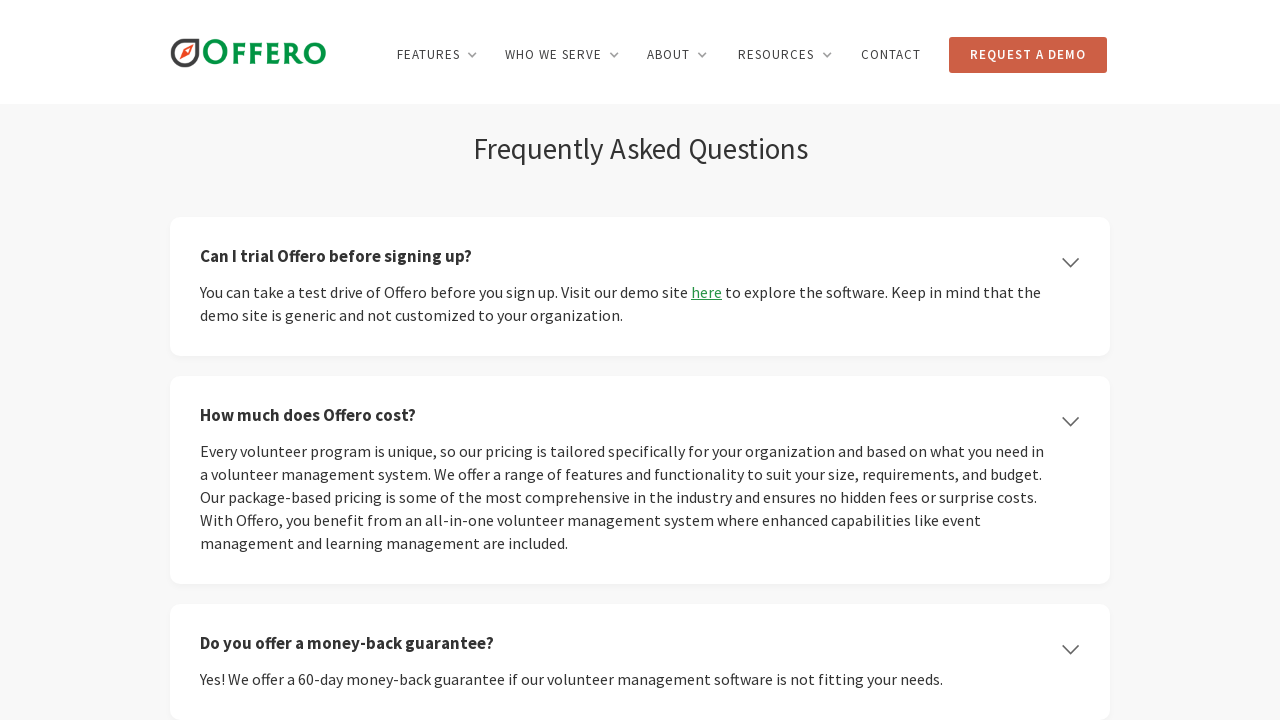

--- FILE ---
content_type: text/html
request_url: https://www.offero.com/faq
body_size: 4793
content:
<!DOCTYPE html><!-- Last Published: Thu Oct 30 2025 15:05:17 GMT+0000 (Coordinated Universal Time) --><html data-wf-domain="www.offero.com" data-wf-page="62e03584d9d2c49455a724e7" data-wf-site="62cf2464e874f4a81101501d" lang="en-US"><head><meta charset="utf-8"/><title>Frequently Asked Questions | Volunteer Management Software | Offero</title><meta content="Find the most frequently asked questions about Offero, our top-rated volunteer management software, here on our FAQ page." name="description"/><meta content="Frequently Asked Questions | Volunteer Management Software | Offero" property="og:title"/><meta content="Find the most frequently asked questions about Offero, our top-rated volunteer management software, here on our FAQ page." property="og:description"/><meta content="Frequently Asked Questions | Volunteer Management Software | Offero" property="twitter:title"/><meta content="Find the most frequently asked questions about Offero, our top-rated volunteer management software, here on our FAQ page." property="twitter:description"/><meta property="og:type" content="website"/><meta content="summary_large_image" name="twitter:card"/><meta content="width=device-width, initial-scale=1" name="viewport"/><link href="https://cdn.prod.website-files.com/62cf2464e874f4a81101501d/css/offero.webflow.shared.b4026122b.min.css" rel="stylesheet" type="text/css"/><link href="https://fonts.googleapis.com" rel="preconnect"/><link href="https://fonts.gstatic.com" rel="preconnect" crossorigin="anonymous"/><script src="https://ajax.googleapis.com/ajax/libs/webfont/1.6.26/webfont.js" type="text/javascript"></script><script type="text/javascript">WebFont.load({  google: {    families: ["Montserrat:100,100italic,200,200italic,300,300italic,400,400italic,500,500italic,600,600italic,700,700italic,800,800italic,900,900italic","Source Sans Pro:200,300,regular,italic,600,700,900"]  }});</script><script type="text/javascript">!function(o,c){var n=c.documentElement,t=" w-mod-";n.className+=t+"js",("ontouchstart"in o||o.DocumentTouch&&c instanceof DocumentTouch)&&(n.className+=t+"touch")}(window,document);</script><link href="https://cdn.prod.website-files.com/62cf2464e874f4a81101501d/62daec4ffbb22218d271c3c3_32.png" rel="shortcut icon" type="image/x-icon"/><link href="https://cdn.prod.website-files.com/62cf2464e874f4a81101501d/62daec7d1b6ca5045bbf9125_256.png" rel="apple-touch-icon"/><script src="https://kit.fontawesome.com/f4667d7b69.js" crossorigin="anonymous"></script>
<script type="text/javascript">
    (function(c,l,a,r,i,t,y){
        c[a]=c[a]||function(){(c[a].q=c[a].q||[]).push(arguments)};
        t=l.createElement(r);t.async=1;t.src="https://www.clarity.ms/tag/"+i;
        y=l.getElementsByTagName(r)[0];y.parentNode.insertBefore(t,y);
    })(window, document, "clarity", "script", "qpsscubb84");
</script>
<script type="text/javascript">window.$crisp=[];window.CRISP_WEBSITE_ID="c4c64b1c-2101-401e-9787-0d91b12224a5";(function(){d=document;s=d.createElement("script");s.src="https://client.crisp.chat/l.js";s.async=1;d.getElementsByTagName("head")[0].appendChild(s);})();</script>
<script type="text/javascript" src="https://embeds.iubenda.com/widgets/862dbeef-6db6-11ee-8bfc-5ad8d8c564c0.js"></script>
<script src="https://cdn.prod.website-files.com/62cf2464e874f4a81101501d%2F652d31f3dc22d7b4ee708e44%2F67d8870f37744440d3aa3259%2Fclarity_script-0.3.9.js" type="text/javascript"></script></head><body><div><div data-collapse="medium" data-animation="default" data-duration="400" data-easing="ease" data-easing2="ease" role="banner" class="navbar w-nav"><div class="w-container"><a href="/" class="logo-block w-nav-brand"><img src="https://cdn.prod.website-files.com/62cf2464e874f4a81101501d/62cf293efc7cc63006e1890d_OfferoLogo.png" alt="Offero volunteer management logo" class="logo"/></a><nav role="navigation" class="nav-menu w-nav-menu"><div data-delay="0" data-hover="true" class="dropdown w-dropdown"><div class="nav-link dropdown-toggle thin-light w-dropdown-toggle"><div class="text-block">Features</div><div class="small-dropdown-icon w-icon-dropdown-toggle"></div></div><nav class="dropdown-list w-dropdown-list"><a href="/product-tour" class="dropdown-link w-dropdown-link">Product Tour</a><a href="/recruitment-and-onboarding" class="dropdown-link w-dropdown-link">Recruitment &amp; Onboarding</a><a href="/volunteer-and-event-management" class="dropdown-link w-dropdown-link">Volunteer Management</a><a href="/volunteer-engagement" class="dropdown-link w-dropdown-link">Volunteer Engagement</a><a href="/program-measurement" class="dropdown-link w-dropdown-link">Program Measurement</a><a href="/platform-and-security" class="dropdown-link w-dropdown-link">Platform &amp; Security</a></nav></div><div data-delay="0" data-hover="true" class="dropdown w-dropdown"><div class="nav-link dropdown-toggle thin-light w-dropdown-toggle"><div class="text-block-2">Who We Serve</div><div class="small-dropdown-icon w-icon-dropdown-toggle"></div></div><nav class="dropdown-list w-dropdown-list"><a href="/state-and-federal-government" class="dropdown-link w-dropdown-link">State &amp; Federal</a><a href="/local-government" class="dropdown-link w-dropdown-link">Local Government</a><a href="/hospitals-and-healthcare" class="dropdown-link w-dropdown-link">Hospitals &amp; Healthcare</a><a href="/other-robust-programs" class="dropdown-link w-dropdown-link">Other Industries</a></nav></div><div data-delay="0" data-hover="true" class="dropdown w-dropdown"><div class="nav-link dropdown-toggle thin-light w-dropdown-toggle"><div class="text-block-3">About</div><div class="small-dropdown-icon w-icon-dropdown-toggle"></div></div><nav class="dropdown-list w-dropdown-list"><a href="/about-us" class="dropdown-link w-dropdown-link">About Us</a><a href="/faq" aria-current="page" class="dropdown-link w-dropdown-link w--current">FAQs</a><a href="/volunteer-management-consulting" class="dropdown-link w-dropdown-link">Consulting </a></nav></div><div data-delay="0" data-hover="true" class="dropdown w-dropdown"><div class="nav-link dropdown-toggle w-dropdown-toggle"><div class="text-block-4">Resources</div><div class="small-dropdown-icon w-icon-dropdown-toggle"></div></div><nav class="dropdown-list w-dropdown-list"><a href="/blog" class="dropdown-link w-dropdown-link">Blog</a><a href="/resources/fcna-case-study" class="dropdown-link w-dropdown-link">Case Studies</a><a href="https://www.volunteerbenchmark.com" class="dropdown-link w-dropdown-link">Volunteer Benchmark</a><a href="/resources/analytics" class="dropdown-link w-dropdown-link">Analytics Template</a><a href="/resources/volunteer-engagement-guide" class="dropdown-link w-dropdown-link">Engagement Guide</a><a href="/resources/volunteer-engagement-webinar" class="dropdown-link w-dropdown-link">Engagement Webinar</a><a href="/resources/volunteer-management-software-buyers-guide" class="dropdown-link w-dropdown-link">VMS Buyers Guide</a><a href="/resources/navigating-the-purchasing-process" class="dropdown-link w-dropdown-link">Navigating VMS Procurement</a><a href="/resources/developing-new-volunteer-opportunities-in-your-city-the-playbook" class="dropdown-link w-dropdown-link">Developing Roles</a><a href="/resources/revealing-volunteer-impact" class="dropdown-link w-dropdown-link">Revealing Impact</a><a href="/resources/roadmap-for-citywide-volunteer-engagement" class="dropdown-link w-dropdown-link">Roadmap for Engagement</a></nav></div><div data-delay="0" data-hover="false" class="dropdown w-dropdown"><div class="nav-link dropdown-toggle thin-light contact w-dropdown-toggle"><a href="/contact" class="link-block w-inline-block">Contact</a></div><nav class="dropdown-list w-dropdown-list"></nav></div><a href="/request-a-demo" class="nav-link button w-nav-link">Request a demo</a></nav><div class="transparant-menu-button w-nav-button"><div class="w-icon-nav-menu"></div></div></div></div></div><div></div><div class="section-faq"><div class="content-wrapper slim w-container"><div class="header-center-box _75"><h2>Frequently Asked Questions<br/></h2></div><div class="accordion-wrapper"><div class="accordion-item"><div id="q1" class="accordion-item-trigger"><h4 class="accordion-heading"><strong>Can I trial Offero before signing up?</strong></h4><div class="icon accordion-icon">⌵</div></div><div class="accordion-item-content"><p class="paragraph-45">You can take a test drive of Offero before you sign up. Visit our demo site <a href="/test-drive" class="link-5">here</a> to explore the software. Keep in mind that the demo site is generic and not customized to your organization.</p></div></div><div class="accordion-item"><div id="q2" class="accordion-item-trigger"><h4 class="accordion-heading"><strong>How much does Offero cost?</strong></h4><div class="icon accordion-icon">⌵</div></div><div class="accordion-item-content"><p class="paragraph-46">Every volunteer program is unique, so our pricing is tailored specifically for your organization and based on what you need in a volunteer management system. We offer a range of features and functionality to suit your size, requirements, and budget. Our package-based pricing is some of the most comprehensive in the industry and ensures no hidden fees or surprise costs. With Offero, you benefit from an all-in-one volunteer management system where enhanced capabilities like event management and learning management are included.</p></div></div><div class="accordion-item"><div id="q3" class="accordion-item-trigger"><h4 class="accordion-heading"><strong>Do you offer a money-back guarantee?</strong></h4><div class="icon accordion-icon">⌵</div></div><div class="accordion-item-content"><p class="paragraph-47">Yes! We offer a 60-day money-back guarantee if our volunteer management software is not fitting your needs.</p></div></div><div class="accordion-item"><div id="q3" class="accordion-item-trigger"><h4 class="accordion-heading"><strong>Where can I read testimonials from Offero customers?</strong></h4><div class="icon accordion-icon">⌵</div></div><div class="accordion-item-content"><p class="paragraph-48">We encourage our customers to leave honest feedback about Offero on third-party software review site, Capterra. Read reviews about Offero <a href="https://www.capterra.com/p/177073/Offero/" target="_blank">here</a>. </p></div></div><div class="accordion-item"><div id="q4" class="accordion-item-trigger"><h4 class="accordion-heading">How many administrators can we have with Offero?<br/></h4><div class="icon accordion-icon">⌵</div></div><div class="accordion-item-content"><p class="paragraph-49">With Offero, there is no charge for additional administrators or volunteers, and no cap to the number you can have. You&#x27;ll never have to worry about your costs increasing as your headcount grows.</p></div></div><div class="accordion-item"><div id="q5" class="accordion-item-trigger"><h4 class="accordion-heading">What kind of support does Offero provide?<br/></h4><div class="icon accordion-icon">⌵</div></div><div class="accordion-item-content"><p class="paragraph-50">Offero is proud to offer unlimited annual support to our customers. You can reach us via phone or email whenever you need us. There is never an extra charge for support. We also provide a repository of &quot;Help&quot; content and partner with Usersnap to make it easy for you to submit any questions or requests.</p></div></div><div class="accordion-item"><div id="q6" class="accordion-item-trigger"><h4 class="accordion-heading">How long does it take to learn Offero?<br/></h4><div class="icon accordion-icon">⌵</div></div><div class="accordion-item-content"><p class="paragraph-51">Offero was designed to be easy-to-use for all ages and technology experience levels. We&#x27;ve heard from volunteers and admin alike that the software is intuitive and quick to learn. Plus, we have plenty of training and resources to help you and your volunteers along the way.</p></div></div><div class="accordion-item"><div id="q6" class="accordion-item-trigger"><h4 class="accordion-heading">What does the implementation process look like?<br/></h4><div class="icon accordion-icon">⌵</div></div><div class="accordion-item-content"><p class="paragraph-52">The first step of the implementation process is the Pre-Contract Planning Phase, where we do a deep analysis of your needs and existing volunteer management processes. We determine if there are any adjustments to meet your objectives and produce the logical release cycle of Offero components. Offero is typically delivered three months after the Pre-Contract Planning Phase. During this three month window, we&#x27;ll go through the following process: (1) Project Kickoff; (2) Process Refinement and Business Objectives; (3) Software Configuration; (4) Data Conversion (optional); (5) Training; (6) System Testing; (7) Pilot Period (optional); and (8) Production Release. Once live, we&#x27;ll assign your fanatically responsive Offero account manager, and you&#x27;ll benefit from our ongoing support. </p></div></div></div><div class="text-center">Still have questions? Call us at (970) 377-0077 or email us at <a href="mailto:support@example.com?subject=Question%20Regarding%20Example.com">offero@squarei.com</a></div></div></div><script src="https://d3e54v103j8qbb.cloudfront.net/js/jquery-3.5.1.min.dc5e7f18c8.js?site=62cf2464e874f4a81101501d" type="text/javascript" integrity="sha256-9/aliU8dGd2tb6OSsuzixeV4y/faTqgFtohetphbbj0=" crossorigin="anonymous"></script><script src="https://cdn.prod.website-files.com/62cf2464e874f4a81101501d/js/webflow.schunk.36b8fb49256177c8.js" type="text/javascript"></script><script src="https://cdn.prod.website-files.com/62cf2464e874f4a81101501d/js/webflow.schunk.49121e5e297e0e30.js" type="text/javascript"></script><script src="https://cdn.prod.website-files.com/62cf2464e874f4a81101501d/js/webflow.20304748.7950bec850d916a7.js" type="text/javascript"></script><img src="https://ct.capterra.com/capterra_tracker.gif?vid=2123201&vkey=f39ef57b9e088771c58fe561eb31b0f0" />
<script type="text/javascript">
    (function(e,t,o,n,p,r,i){e.visitorGlobalObjectAlias=n;e[e.visitorGlobalObjectAlias]=e[e.visitorGlobalObjectAlias]||function(){(e[e.visitorGlobalObjectAlias].q=e[e.visitorGlobalObjectAlias].q||[]).push(arguments)};e[e.visitorGlobalObjectAlias].l=(new Date).getTime();r=t.createElement("script");r.src=o;r.async=true;i=t.getElementsByTagName("script")[0];i.parentNode.insertBefore(r,i)})(window,document,"https://diffuser-cdn.app-us1.com/diffuser/diffuser.js","vgo");
    vgo('setAccount', '223436073');
    vgo('setTrackByDefault', true);

    vgo('process');
</script>

<!-- Google tag (gtag.js) -->
<script async src="https://www.googletagmanager.com/gtag/js?id=UA-68784926-1"></script>
<script>
  window.dataLayer = window.dataLayer || [];
  function gtag(){dataLayer.push(arguments);}
  gtag('js', new Date());

  gtag('config', 'UA-68784926-1');
</script>

</body></html>

--- FILE ---
content_type: text/css
request_url: https://cdn.prod.website-files.com/62cf2464e874f4a81101501d/css/offero.webflow.shared.b4026122b.min.css
body_size: 40438
content:
html{-webkit-text-size-adjust:100%;-ms-text-size-adjust:100%;font-family:sans-serif}body{margin:0}article,aside,details,figcaption,figure,footer,header,hgroup,main,menu,nav,section,summary{display:block}audio,canvas,progress,video{vertical-align:baseline;display:inline-block}audio:not([controls]){height:0;display:none}[hidden],template{display:none}a{background-color:#0000}a:active,a:hover{outline:0}abbr[title]{border-bottom:1px dotted}b,strong{font-weight:700}dfn{font-style:italic}h1{margin:.67em 0;font-size:2em}mark{color:#000;background:#ff0}small{font-size:80%}sub,sup{vertical-align:baseline;font-size:75%;line-height:0;position:relative}sup{top:-.5em}sub{bottom:-.25em}img{border:0}svg:not(:root){overflow:hidden}hr{box-sizing:content-box;height:0}pre{overflow:auto}code,kbd,pre,samp{font-family:monospace;font-size:1em}button,input,optgroup,select,textarea{color:inherit;font:inherit;margin:0}button{overflow:visible}button,select{text-transform:none}button,html input[type=button],input[type=reset]{-webkit-appearance:button;cursor:pointer}button[disabled],html input[disabled]{cursor:default}button::-moz-focus-inner,input::-moz-focus-inner{border:0;padding:0}input{line-height:normal}input[type=checkbox],input[type=radio]{box-sizing:border-box;padding:0}input[type=number]::-webkit-inner-spin-button,input[type=number]::-webkit-outer-spin-button{height:auto}input[type=search]{-webkit-appearance:none}input[type=search]::-webkit-search-cancel-button,input[type=search]::-webkit-search-decoration{-webkit-appearance:none}legend{border:0;padding:0}textarea{overflow:auto}optgroup{font-weight:700}table{border-collapse:collapse;border-spacing:0}td,th{padding:0}@font-face{font-family:webflow-icons;src:url([data-uri])format("truetype");font-weight:400;font-style:normal}[class^=w-icon-],[class*=\ w-icon-]{speak:none;font-variant:normal;text-transform:none;-webkit-font-smoothing:antialiased;-moz-osx-font-smoothing:grayscale;font-style:normal;font-weight:400;line-height:1;font-family:webflow-icons!important}.w-icon-slider-right:before{content:""}.w-icon-slider-left:before{content:""}.w-icon-nav-menu:before{content:""}.w-icon-arrow-down:before,.w-icon-dropdown-toggle:before{content:""}.w-icon-file-upload-remove:before{content:""}.w-icon-file-upload-icon:before{content:""}*{box-sizing:border-box}html{height:100%}body{color:#333;background-color:#fff;min-height:100%;margin:0;font-family:Arial,sans-serif;font-size:14px;line-height:20px}img{vertical-align:middle;max-width:100%;display:inline-block}html.w-mod-touch *{background-attachment:scroll!important}.w-block{display:block}.w-inline-block{max-width:100%;display:inline-block}.w-clearfix:before,.w-clearfix:after{content:" ";grid-area:1/1/2/2;display:table}.w-clearfix:after{clear:both}.w-hidden{display:none}.w-button{color:#fff;line-height:inherit;cursor:pointer;background-color:#3898ec;border:0;border-radius:0;padding:9px 15px;text-decoration:none;display:inline-block}input.w-button{-webkit-appearance:button}html[data-w-dynpage] [data-w-cloak]{color:#0000!important}.w-code-block{margin:unset}pre.w-code-block code{all:inherit}.w-optimization{display:contents}.w-webflow-badge,.w-webflow-badge>img{box-sizing:unset;width:unset;height:unset;max-height:unset;max-width:unset;min-height:unset;min-width:unset;margin:unset;padding:unset;float:unset;clear:unset;border:unset;border-radius:unset;background:unset;background-image:unset;background-position:unset;background-size:unset;background-repeat:unset;background-origin:unset;background-clip:unset;background-attachment:unset;background-color:unset;box-shadow:unset;transform:unset;direction:unset;font-family:unset;font-weight:unset;color:unset;font-size:unset;line-height:unset;font-style:unset;font-variant:unset;text-align:unset;letter-spacing:unset;-webkit-text-decoration:unset;text-decoration:unset;text-indent:unset;text-transform:unset;list-style-type:unset;text-shadow:unset;vertical-align:unset;cursor:unset;white-space:unset;word-break:unset;word-spacing:unset;word-wrap:unset;transition:unset}.w-webflow-badge{white-space:nowrap;cursor:pointer;box-shadow:0 0 0 1px #0000001a,0 1px 3px #0000001a;visibility:visible!important;opacity:1!important;z-index:2147483647!important;color:#aaadb0!important;overflow:unset!important;background-color:#fff!important;border-radius:3px!important;width:auto!important;height:auto!important;margin:0!important;padding:6px!important;font-size:12px!important;line-height:14px!important;text-decoration:none!important;display:inline-block!important;position:fixed!important;inset:auto 12px 12px auto!important;transform:none!important}.w-webflow-badge>img{position:unset;visibility:unset!important;opacity:1!important;vertical-align:middle!important;display:inline-block!important}h1,h2,h3,h4,h5,h6{margin-bottom:10px;font-weight:700}h1{margin-top:20px;font-size:38px;line-height:44px}h2{margin-top:20px;font-size:32px;line-height:36px}h3{margin-top:20px;font-size:24px;line-height:30px}h4{margin-top:10px;font-size:18px;line-height:24px}h5{margin-top:10px;font-size:14px;line-height:20px}h6{margin-top:10px;font-size:12px;line-height:18px}p{margin-top:0;margin-bottom:10px}blockquote{border-left:5px solid #e2e2e2;margin:0 0 10px;padding:10px 20px;font-size:18px;line-height:22px}figure{margin:0 0 10px}figcaption{text-align:center;margin-top:5px}ul,ol{margin-top:0;margin-bottom:10px;padding-left:40px}.w-list-unstyled{padding-left:0;list-style:none}.w-embed:before,.w-embed:after{content:" ";grid-area:1/1/2/2;display:table}.w-embed:after{clear:both}.w-video{width:100%;padding:0;position:relative}.w-video iframe,.w-video object,.w-video embed{border:none;width:100%;height:100%;position:absolute;top:0;left:0}fieldset{border:0;margin:0;padding:0}button,[type=button],[type=reset]{cursor:pointer;-webkit-appearance:button;border:0}.w-form{margin:0 0 15px}.w-form-done{text-align:center;background-color:#ddd;padding:20px;display:none}.w-form-fail{background-color:#ffdede;margin-top:10px;padding:10px;display:none}label{margin-bottom:5px;font-weight:700;display:block}.w-input,.w-select{color:#333;vertical-align:middle;background-color:#fff;border:1px solid #ccc;width:100%;height:38px;margin-bottom:10px;padding:8px 12px;font-size:14px;line-height:1.42857;display:block}.w-input::placeholder,.w-select::placeholder{color:#999}.w-input:focus,.w-select:focus{border-color:#3898ec;outline:0}.w-input[disabled],.w-select[disabled],.w-input[readonly],.w-select[readonly],fieldset[disabled] .w-input,fieldset[disabled] .w-select{cursor:not-allowed}.w-input[disabled]:not(.w-input-disabled),.w-select[disabled]:not(.w-input-disabled),.w-input[readonly],.w-select[readonly],fieldset[disabled]:not(.w-input-disabled) .w-input,fieldset[disabled]:not(.w-input-disabled) .w-select{background-color:#eee}textarea.w-input,textarea.w-select{height:auto}.w-select{background-color:#f3f3f3}.w-select[multiple]{height:auto}.w-form-label{cursor:pointer;margin-bottom:0;font-weight:400;display:inline-block}.w-radio{margin-bottom:5px;padding-left:20px;display:block}.w-radio:before,.w-radio:after{content:" ";grid-area:1/1/2/2;display:table}.w-radio:after{clear:both}.w-radio-input{float:left;margin:3px 0 0 -20px;line-height:normal}.w-file-upload{margin-bottom:10px;display:block}.w-file-upload-input{opacity:0;z-index:-100;width:.1px;height:.1px;position:absolute;overflow:hidden}.w-file-upload-default,.w-file-upload-uploading,.w-file-upload-success{color:#333;display:inline-block}.w-file-upload-error{margin-top:10px;display:block}.w-file-upload-default.w-hidden,.w-file-upload-uploading.w-hidden,.w-file-upload-error.w-hidden,.w-file-upload-success.w-hidden{display:none}.w-file-upload-uploading-btn{cursor:pointer;background-color:#fafafa;border:1px solid #ccc;margin:0;padding:8px 12px;font-size:14px;font-weight:400;display:flex}.w-file-upload-file{background-color:#fafafa;border:1px solid #ccc;flex-grow:1;justify-content:space-between;margin:0;padding:8px 9px 8px 11px;display:flex}.w-file-upload-file-name{font-size:14px;font-weight:400;display:block}.w-file-remove-link{cursor:pointer;width:auto;height:auto;margin-top:3px;margin-left:10px;padding:3px;display:block}.w-icon-file-upload-remove{margin:auto;font-size:10px}.w-file-upload-error-msg{color:#ea384c;padding:2px 0;display:inline-block}.w-file-upload-info{padding:0 12px;line-height:38px;display:inline-block}.w-file-upload-label{cursor:pointer;background-color:#fafafa;border:1px solid #ccc;margin:0;padding:8px 12px;font-size:14px;font-weight:400;display:inline-block}.w-icon-file-upload-icon,.w-icon-file-upload-uploading{width:20px;margin-right:8px;display:inline-block}.w-icon-file-upload-uploading{height:20px}.w-container{max-width:940px;margin-left:auto;margin-right:auto}.w-container:before,.w-container:after{content:" ";grid-area:1/1/2/2;display:table}.w-container:after{clear:both}.w-container .w-row{margin-left:-10px;margin-right:-10px}.w-row:before,.w-row:after{content:" ";grid-area:1/1/2/2;display:table}.w-row:after{clear:both}.w-row .w-row{margin-left:0;margin-right:0}.w-col{float:left;width:100%;min-height:1px;padding-left:10px;padding-right:10px;position:relative}.w-col .w-col{padding-left:0;padding-right:0}.w-col-1{width:8.33333%}.w-col-2{width:16.6667%}.w-col-3{width:25%}.w-col-4{width:33.3333%}.w-col-5{width:41.6667%}.w-col-6{width:50%}.w-col-7{width:58.3333%}.w-col-8{width:66.6667%}.w-col-9{width:75%}.w-col-10{width:83.3333%}.w-col-11{width:91.6667%}.w-col-12{width:100%}.w-hidden-main{display:none!important}@media screen and (max-width:991px){.w-container{max-width:728px}.w-hidden-main{display:inherit!important}.w-hidden-medium{display:none!important}.w-col-medium-1{width:8.33333%}.w-col-medium-2{width:16.6667%}.w-col-medium-3{width:25%}.w-col-medium-4{width:33.3333%}.w-col-medium-5{width:41.6667%}.w-col-medium-6{width:50%}.w-col-medium-7{width:58.3333%}.w-col-medium-8{width:66.6667%}.w-col-medium-9{width:75%}.w-col-medium-10{width:83.3333%}.w-col-medium-11{width:91.6667%}.w-col-medium-12{width:100%}.w-col-stack{width:100%;left:auto;right:auto}}@media screen and (max-width:767px){.w-hidden-main,.w-hidden-medium{display:inherit!important}.w-hidden-small{display:none!important}.w-row,.w-container .w-row{margin-left:0;margin-right:0}.w-col{width:100%;left:auto;right:auto}.w-col-small-1{width:8.33333%}.w-col-small-2{width:16.6667%}.w-col-small-3{width:25%}.w-col-small-4{width:33.3333%}.w-col-small-5{width:41.6667%}.w-col-small-6{width:50%}.w-col-small-7{width:58.3333%}.w-col-small-8{width:66.6667%}.w-col-small-9{width:75%}.w-col-small-10{width:83.3333%}.w-col-small-11{width:91.6667%}.w-col-small-12{width:100%}}@media screen and (max-width:479px){.w-container{max-width:none}.w-hidden-main,.w-hidden-medium,.w-hidden-small{display:inherit!important}.w-hidden-tiny{display:none!important}.w-col{width:100%}.w-col-tiny-1{width:8.33333%}.w-col-tiny-2{width:16.6667%}.w-col-tiny-3{width:25%}.w-col-tiny-4{width:33.3333%}.w-col-tiny-5{width:41.6667%}.w-col-tiny-6{width:50%}.w-col-tiny-7{width:58.3333%}.w-col-tiny-8{width:66.6667%}.w-col-tiny-9{width:75%}.w-col-tiny-10{width:83.3333%}.w-col-tiny-11{width:91.6667%}.w-col-tiny-12{width:100%}}.w-widget{position:relative}.w-widget-map{width:100%;height:400px}.w-widget-map label{width:auto;display:inline}.w-widget-map img{max-width:inherit}.w-widget-map .gm-style-iw{text-align:center}.w-widget-map .gm-style-iw>button{display:none!important}.w-widget-twitter{overflow:hidden}.w-widget-twitter-count-shim{vertical-align:top;text-align:center;background:#fff;border:1px solid #758696;border-radius:3px;width:28px;height:20px;display:inline-block;position:relative}.w-widget-twitter-count-shim *{pointer-events:none;-webkit-user-select:none;user-select:none}.w-widget-twitter-count-shim .w-widget-twitter-count-inner{text-align:center;color:#999;font-family:serif;font-size:15px;line-height:12px;position:relative}.w-widget-twitter-count-shim .w-widget-twitter-count-clear{display:block;position:relative}.w-widget-twitter-count-shim.w--large{width:36px;height:28px}.w-widget-twitter-count-shim.w--large .w-widget-twitter-count-inner{font-size:18px;line-height:18px}.w-widget-twitter-count-shim:not(.w--vertical){margin-left:5px;margin-right:8px}.w-widget-twitter-count-shim:not(.w--vertical).w--large{margin-left:6px}.w-widget-twitter-count-shim:not(.w--vertical):before,.w-widget-twitter-count-shim:not(.w--vertical):after{content:" ";pointer-events:none;border:solid #0000;width:0;height:0;position:absolute;top:50%;left:0}.w-widget-twitter-count-shim:not(.w--vertical):before{border-width:4px;border-color:#75869600 #5d6c7b #75869600 #75869600;margin-top:-4px;margin-left:-9px}.w-widget-twitter-count-shim:not(.w--vertical).w--large:before{border-width:5px;margin-top:-5px;margin-left:-10px}.w-widget-twitter-count-shim:not(.w--vertical):after{border-width:4px;border-color:#fff0 #fff #fff0 #fff0;margin-top:-4px;margin-left:-8px}.w-widget-twitter-count-shim:not(.w--vertical).w--large:after{border-width:5px;margin-top:-5px;margin-left:-9px}.w-widget-twitter-count-shim.w--vertical{width:61px;height:33px;margin-bottom:8px}.w-widget-twitter-count-shim.w--vertical:before,.w-widget-twitter-count-shim.w--vertical:after{content:" ";pointer-events:none;border:solid #0000;width:0;height:0;position:absolute;top:100%;left:50%}.w-widget-twitter-count-shim.w--vertical:before{border-width:5px;border-color:#5d6c7b #75869600 #75869600;margin-left:-5px}.w-widget-twitter-count-shim.w--vertical:after{border-width:4px;border-color:#fff #fff0 #fff0;margin-left:-4px}.w-widget-twitter-count-shim.w--vertical .w-widget-twitter-count-inner{font-size:18px;line-height:22px}.w-widget-twitter-count-shim.w--vertical.w--large{width:76px}.w-background-video{color:#fff;height:500px;position:relative;overflow:hidden}.w-background-video>video{object-fit:cover;z-index:-100;background-position:50%;background-size:cover;width:100%;height:100%;margin:auto;position:absolute;inset:-100%}.w-background-video>video::-webkit-media-controls-start-playback-button{-webkit-appearance:none;display:none!important}.w-background-video--control{background-color:#0000;padding:0;position:absolute;bottom:1em;right:1em}.w-background-video--control>[hidden]{display:none!important}.w-slider{text-align:center;clear:both;-webkit-tap-highlight-color:#0000;tap-highlight-color:#0000;background:#ddd;height:300px;position:relative}.w-slider-mask{z-index:1;white-space:nowrap;height:100%;display:block;position:relative;left:0;right:0;overflow:hidden}.w-slide{vertical-align:top;white-space:normal;text-align:left;width:100%;height:100%;display:inline-block;position:relative}.w-slider-nav{z-index:2;text-align:center;-webkit-tap-highlight-color:#0000;tap-highlight-color:#0000;height:40px;margin:auto;padding-top:10px;position:absolute;inset:auto 0 0}.w-slider-nav.w-round>div{border-radius:100%}.w-slider-nav.w-num>div{font-size:inherit;line-height:inherit;width:auto;height:auto;padding:.2em .5em}.w-slider-nav.w-shadow>div{box-shadow:0 0 3px #3336}.w-slider-nav-invert{color:#fff}.w-slider-nav-invert>div{background-color:#2226}.w-slider-nav-invert>div.w-active{background-color:#222}.w-slider-dot{cursor:pointer;background-color:#fff6;width:1em;height:1em;margin:0 3px .5em;transition:background-color .1s,color .1s;display:inline-block;position:relative}.w-slider-dot.w-active{background-color:#fff}.w-slider-dot:focus{outline:none;box-shadow:0 0 0 2px #fff}.w-slider-dot:focus.w-active{box-shadow:none}.w-slider-arrow-left,.w-slider-arrow-right{cursor:pointer;color:#fff;-webkit-tap-highlight-color:#0000;tap-highlight-color:#0000;-webkit-user-select:none;user-select:none;width:80px;margin:auto;font-size:40px;position:absolute;inset:0;overflow:hidden}.w-slider-arrow-left [class^=w-icon-],.w-slider-arrow-right [class^=w-icon-],.w-slider-arrow-left [class*=\ w-icon-],.w-slider-arrow-right [class*=\ w-icon-]{position:absolute}.w-slider-arrow-left:focus,.w-slider-arrow-right:focus{outline:0}.w-slider-arrow-left{z-index:3;right:auto}.w-slider-arrow-right{z-index:4;left:auto}.w-icon-slider-left,.w-icon-slider-right{width:1em;height:1em;margin:auto;inset:0}.w-slider-aria-label{clip:rect(0 0 0 0);border:0;width:1px;height:1px;margin:-1px;padding:0;position:absolute;overflow:hidden}.w-slider-force-show{display:block!important}.w-dropdown{text-align:left;z-index:900;margin-left:auto;margin-right:auto;display:inline-block;position:relative}.w-dropdown-btn,.w-dropdown-toggle,.w-dropdown-link{vertical-align:top;color:#222;text-align:left;white-space:nowrap;margin-left:auto;margin-right:auto;padding:20px;text-decoration:none;position:relative}.w-dropdown-toggle{-webkit-user-select:none;user-select:none;cursor:pointer;padding-right:40px;display:inline-block}.w-dropdown-toggle:focus{outline:0}.w-icon-dropdown-toggle{width:1em;height:1em;margin:auto 20px auto auto;position:absolute;top:0;bottom:0;right:0}.w-dropdown-list{background:#ddd;min-width:100%;display:none;position:absolute}.w-dropdown-list.w--open{display:block}.w-dropdown-link{color:#222;padding:10px 20px;display:block}.w-dropdown-link.w--current{color:#0082f3}.w-dropdown-link:focus{outline:0}@media screen and (max-width:767px){.w-nav-brand{padding-left:10px}}.w-lightbox-backdrop{cursor:auto;letter-spacing:normal;text-indent:0;text-shadow:none;text-transform:none;visibility:visible;white-space:normal;word-break:normal;word-spacing:normal;word-wrap:normal;color:#fff;text-align:center;z-index:2000;opacity:0;-webkit-user-select:none;-moz-user-select:none;-webkit-tap-highlight-color:transparent;background:#000000e6;outline:0;font-family:Helvetica Neue,Helvetica,Ubuntu,Segoe UI,Verdana,sans-serif;font-size:17px;font-style:normal;font-weight:300;line-height:1.2;list-style:disc;position:fixed;inset:0;-webkit-transform:translate(0)}.w-lightbox-backdrop,.w-lightbox-container{-webkit-overflow-scrolling:touch;height:100%;overflow:auto}.w-lightbox-content{height:100vh;position:relative;overflow:hidden}.w-lightbox-view{opacity:0;width:100vw;height:100vh;position:absolute}.w-lightbox-view:before{content:"";height:100vh}.w-lightbox-group,.w-lightbox-group .w-lightbox-view,.w-lightbox-group .w-lightbox-view:before{height:86vh}.w-lightbox-frame,.w-lightbox-view:before{vertical-align:middle;display:inline-block}.w-lightbox-figure{margin:0;position:relative}.w-lightbox-group .w-lightbox-figure{cursor:pointer}.w-lightbox-img{width:auto;max-width:none;height:auto}.w-lightbox-image{float:none;max-width:100vw;max-height:100vh;display:block}.w-lightbox-group .w-lightbox-image{max-height:86vh}.w-lightbox-caption{text-align:left;text-overflow:ellipsis;white-space:nowrap;background:#0006;padding:.5em 1em;position:absolute;bottom:0;left:0;right:0;overflow:hidden}.w-lightbox-embed{width:100%;height:100%;position:absolute;inset:0}.w-lightbox-control{cursor:pointer;background-position:50%;background-repeat:no-repeat;background-size:24px;width:4em;transition:all .3s;position:absolute;top:0}.w-lightbox-left{background-image:url([data-uri]);display:none;bottom:0;left:0}.w-lightbox-right{background-image:url([data-uri]);display:none;bottom:0;right:0}.w-lightbox-close{background-image:url([data-uri]);background-size:18px;height:2.6em;right:0}.w-lightbox-strip{white-space:nowrap;padding:0 1vh;line-height:0;position:absolute;bottom:0;left:0;right:0;overflow:auto hidden}.w-lightbox-item{box-sizing:content-box;cursor:pointer;width:10vh;padding:2vh 1vh;display:inline-block;-webkit-transform:translate(0,0)}.w-lightbox-active{opacity:.3}.w-lightbox-thumbnail{background:#222;height:10vh;position:relative;overflow:hidden}.w-lightbox-thumbnail-image{position:absolute;top:0;left:0}.w-lightbox-thumbnail .w-lightbox-tall{width:100%;top:50%;transform:translateY(-50%)}.w-lightbox-thumbnail .w-lightbox-wide{height:100%;left:50%;transform:translate(-50%)}.w-lightbox-spinner{box-sizing:border-box;border:5px solid #0006;border-radius:50%;width:40px;height:40px;margin-top:-20px;margin-left:-20px;animation:.8s linear infinite spin;position:absolute;top:50%;left:50%}.w-lightbox-spinner:after{content:"";border:3px solid #0000;border-bottom-color:#fff;border-radius:50%;position:absolute;inset:-4px}.w-lightbox-hide{display:none}.w-lightbox-noscroll{overflow:hidden}@media (min-width:768px){.w-lightbox-content{height:96vh;margin-top:2vh}.w-lightbox-view,.w-lightbox-view:before{height:96vh}.w-lightbox-group,.w-lightbox-group .w-lightbox-view,.w-lightbox-group .w-lightbox-view:before{height:84vh}.w-lightbox-image{max-width:96vw;max-height:96vh}.w-lightbox-group .w-lightbox-image{max-width:82.3vw;max-height:84vh}.w-lightbox-left,.w-lightbox-right{opacity:.5;display:block}.w-lightbox-close{opacity:.8}.w-lightbox-control:hover{opacity:1}}.w-lightbox-inactive,.w-lightbox-inactive:hover{opacity:0}.w-richtext:before,.w-richtext:after{content:" ";grid-area:1/1/2/2;display:table}.w-richtext:after{clear:both}.w-richtext[contenteditable=true]:before,.w-richtext[contenteditable=true]:after{white-space:initial}.w-richtext ol,.w-richtext ul{overflow:hidden}.w-richtext .w-richtext-figure-selected.w-richtext-figure-type-video div:after,.w-richtext .w-richtext-figure-selected[data-rt-type=video] div:after,.w-richtext .w-richtext-figure-selected.w-richtext-figure-type-image div,.w-richtext .w-richtext-figure-selected[data-rt-type=image] div{outline:2px solid #2895f7}.w-richtext figure.w-richtext-figure-type-video>div:after,.w-richtext figure[data-rt-type=video]>div:after{content:"";display:none;position:absolute;inset:0}.w-richtext figure{max-width:60%;position:relative}.w-richtext figure>div:before{cursor:default!important}.w-richtext figure img{width:100%}.w-richtext figure figcaption.w-richtext-figcaption-placeholder{opacity:.6}.w-richtext figure div{color:#0000;font-size:0}.w-richtext figure.w-richtext-figure-type-image,.w-richtext figure[data-rt-type=image]{display:table}.w-richtext figure.w-richtext-figure-type-image>div,.w-richtext figure[data-rt-type=image]>div{display:inline-block}.w-richtext figure.w-richtext-figure-type-image>figcaption,.w-richtext figure[data-rt-type=image]>figcaption{caption-side:bottom;display:table-caption}.w-richtext figure.w-richtext-figure-type-video,.w-richtext figure[data-rt-type=video]{width:60%;height:0}.w-richtext figure.w-richtext-figure-type-video iframe,.w-richtext figure[data-rt-type=video] iframe{width:100%;height:100%;position:absolute;top:0;left:0}.w-richtext figure.w-richtext-figure-type-video>div,.w-richtext figure[data-rt-type=video]>div{width:100%}.w-richtext figure.w-richtext-align-center{clear:both;margin-left:auto;margin-right:auto}.w-richtext figure.w-richtext-align-center.w-richtext-figure-type-image>div,.w-richtext figure.w-richtext-align-center[data-rt-type=image]>div{max-width:100%}.w-richtext figure.w-richtext-align-normal{clear:both}.w-richtext figure.w-richtext-align-fullwidth{text-align:center;clear:both;width:100%;max-width:100%;margin-left:auto;margin-right:auto;display:block}.w-richtext figure.w-richtext-align-fullwidth>div{padding-bottom:inherit;display:inline-block}.w-richtext figure.w-richtext-align-fullwidth>figcaption{display:block}.w-richtext figure.w-richtext-align-floatleft{float:left;clear:none;margin-right:15px}.w-richtext figure.w-richtext-align-floatright{float:right;clear:none;margin-left:15px}.w-nav{z-index:1000;background:#ddd;position:relative}.w-nav:before,.w-nav:after{content:" ";grid-area:1/1/2/2;display:table}.w-nav:after{clear:both}.w-nav-brand{float:left;color:#333;text-decoration:none;position:relative}.w-nav-link{vertical-align:top;color:#222;text-align:left;margin-left:auto;margin-right:auto;padding:20px;text-decoration:none;display:inline-block;position:relative}.w-nav-link.w--current{color:#0082f3}.w-nav-menu{float:right;position:relative}[data-nav-menu-open]{text-align:center;background:#c8c8c8;min-width:200px;position:absolute;top:100%;left:0;right:0;overflow:visible;display:block!important}.w--nav-link-open{display:block;position:relative}.w-nav-overlay{width:100%;display:none;position:absolute;top:100%;left:0;right:0;overflow:hidden}.w-nav-overlay [data-nav-menu-open]{top:0}.w-nav[data-animation=over-left] .w-nav-overlay{width:auto}.w-nav[data-animation=over-left] .w-nav-overlay,.w-nav[data-animation=over-left] [data-nav-menu-open]{z-index:1;top:0;right:auto}.w-nav[data-animation=over-right] .w-nav-overlay{width:auto}.w-nav[data-animation=over-right] .w-nav-overlay,.w-nav[data-animation=over-right] [data-nav-menu-open]{z-index:1;top:0;left:auto}.w-nav-button{float:right;cursor:pointer;-webkit-tap-highlight-color:#0000;tap-highlight-color:#0000;-webkit-user-select:none;user-select:none;padding:18px;font-size:24px;display:none;position:relative}.w-nav-button:focus{outline:0}.w-nav-button.w--open{color:#fff;background-color:#c8c8c8}.w-nav[data-collapse=all] .w-nav-menu{display:none}.w-nav[data-collapse=all] .w-nav-button,.w--nav-dropdown-open,.w--nav-dropdown-toggle-open{display:block}.w--nav-dropdown-list-open{position:static}@media screen and (max-width:991px){.w-nav[data-collapse=medium] .w-nav-menu{display:none}.w-nav[data-collapse=medium] .w-nav-button{display:block}}@media screen and (max-width:767px){.w-nav[data-collapse=small] .w-nav-menu{display:none}.w-nav[data-collapse=small] .w-nav-button{display:block}.w-nav-brand{padding-left:10px}}@media screen and (max-width:479px){.w-nav[data-collapse=tiny] .w-nav-menu{display:none}.w-nav[data-collapse=tiny] .w-nav-button{display:block}}.w-tabs{position:relative}.w-tabs:before,.w-tabs:after{content:" ";grid-area:1/1/2/2;display:table}.w-tabs:after{clear:both}.w-tab-menu{position:relative}.w-tab-link{vertical-align:top;text-align:left;cursor:pointer;color:#222;background-color:#ddd;padding:9px 30px;text-decoration:none;display:inline-block;position:relative}.w-tab-link.w--current{background-color:#c8c8c8}.w-tab-link:focus{outline:0}.w-tab-content{display:block;position:relative;overflow:hidden}.w-tab-pane{display:none;position:relative}.w--tab-active{display:block}@media screen and (max-width:479px){.w-tab-link{display:block}}.w-ix-emptyfix:after{content:""}@keyframes spin{0%{transform:rotate(0)}to{transform:rotate(360deg)}}.w-dyn-empty{background-color:#ddd;padding:10px}.w-dyn-hide,.w-dyn-bind-empty,.w-condition-invisible{display:none!important}.wf-layout-layout{display:grid}:root{--white:white;--dark-slate-grey:#404041;--forest-green:#269345;--black:#333;--indian-red:#cd5f45;--white-smoke:#f8f8f8;--white-smoke-2:#f5f7fa;--dark-grey:#94979e;--royal-blue:#1f6fff;--medium-orchid:#b75dda;--lime-green:#5ec045;--maroon:#6d1709}.w-embed-youtubevideo{background-image:url(https://d3e54v103j8qbb.cloudfront.net/static/youtube-placeholder.2b05e7d68d.svg);background-position:50%;background-size:cover;width:100%;padding-bottom:0;padding-left:0;padding-right:0;position:relative}.w-embed-youtubevideo:empty{min-height:75px;padding-bottom:56.25%}.w-layout-grid{grid-row-gap:16px;grid-column-gap:16px;grid-template-rows:auto auto;grid-template-columns:1fr 1fr;grid-auto-columns:1fr;display:grid}.w-layout-blockcontainer{max-width:940px;margin-left:auto;margin-right:auto;display:block}.w-layout-layout{grid-row-gap:20px;grid-column-gap:20px;grid-auto-columns:1fr;justify-content:center;padding:20px}.w-layout-cell{flex-direction:column;justify-content:flex-start;align-items:flex-start;display:flex}@media screen and (max-width:991px){.w-layout-blockcontainer{max-width:728px}}@media screen and (max-width:767px){.w-layout-blockcontainer{max-width:none}}body{background-color:var(--white);color:#333;height:100%;font-family:Source Sans Pro,sans-serif;font-size:15px;line-height:23px}h1{margin-top:0;margin-bottom:20px;font-size:38px;font-weight:700;line-height:44px}h2{margin-top:20px;margin-bottom:20px;font-size:29px;font-weight:400;line-height:36px}h3{color:var(--dark-slate-grey);margin-top:20px;margin-bottom:10px;font-size:24px;line-height:30px}h4{margin-top:10px;margin-bottom:10px;font-size:17px;font-weight:700;line-height:24px}h5{margin-top:10px;margin-bottom:10px;font-size:14px;font-weight:700;line-height:20px}h6{margin-top:10px;margin-bottom:10px;font-size:15px;font-weight:700;line-height:18px}p{margin-bottom:15px}a{color:var(--forest-green)}a:hover{color:#000}li{margin-bottom:-3px;padding-left:8px}img{border-radius:3px;max-width:100%;display:inline-block}blockquote{border-left:5px solid #e2e2e2;margin-bottom:30px;padding:0 20px;font-size:20px;line-height:29px}figcaption{color:#9e9e9e;text-align:center;background-color:#0000000a;border-radius:3px;margin-top:5px;padding-top:5px;padding-bottom:2px;font-size:12px;line-height:18px}.navbar{background-color:var(--white);color:var(--white);border-bottom:1px solid #ffffff1a;padding-top:32px;padding-bottom:30px;position:absolute;top:0;left:0;right:0}.navbar.with-color-button{background-color:#94979e;padding-bottom:30px}.navbar.white{background-color:#fff;padding-top:30px;padding-bottom:30px;position:fixed;top:0;left:0;right:0;box-shadow:0 0 33px #0003}.logo-block{z-index:10;margin-right:30px}.logo-block.no-menu{z-index:0}.nav-menu{z-index:1;border-radius:4px;margin-top:5px}.nav-link{letter-spacing:1px;text-transform:uppercase;background-color:#0000;border:1px solid #0000;border-radius:5px;margin-right:3px;padding:11px 15px;font-size:13px;line-height:12px;transition:background-color .2s,border .2s}.nav-link:hover{background-color:#0000;border-color:#0003}.nav-link.dropdown-toggle{padding-right:30px}.nav-link.dropdown-toggle.w--open{background-color:#0000001a}.nav-link.dropdown-toggle.light{padding-right:30px}.nav-link.dropdown-toggle.thin-light{padding-right:29px}.nav-link.dropdown-toggle.thin-light.contact{margin-right:15px;padding-right:12px}.nav-link.light{color:#fff;margin-right:2px;padding-top:12px;padding-left:12px;padding-right:12px}.nav-link.light:hover,.nav-link.light.w--current{border-color:#fff3}.nav-link.color{background-color:#cfcfcf1a;margin-bottom:4px;margin-right:0;display:block}.nav-link.with-color{color:#fff;background-color:#1fdb6a}.nav-link.with-color:hover{background-color:#2f3338}.nav-link.thin-light{color:#fff;margin-right:2px;padding-left:12px;padding-right:12px}.nav-link.thin-light.w--current{color:#fff}.nav-link.button{margin-top:0;margin-left:0;padding-left:20px;padding-right:20px;font-size:13px}.nav-link.button.w--current{color:var(--white)}.dropdown-list.w--open{background-color:#fff;border-radius:3px;margin-top:0;overflow:hidden;box-shadow:0 0 30px #0000001a}.dropdown-list.sidebar.w--open{border:1px solid #0000001a;border-radius:10px;margin-bottom:10px;box-shadow:0 0 3px #0000}.dropdown-link{-webkit-backdrop-filter:blur(5px);backdrop-filter:blur(5px);color:var(--dark-slate-grey);font-size:13px;transition:background-color .2s,color .2s}.dropdown-link:hover{background-color:var(--forest-green);color:#fff}.dropdown-link:visited{color:var(--dark-slate-grey)}.dropdown-link.w--current{color:var(--dark-slate-grey);font-weight:700}.dropdown-link.w--current:hover{color:#fff}.container{text-align:center;position:relative}.container.hero-container{text-align:center}.container.testimonial-container{position:absolute;top:50%;left:0;right:0;transform:translateY(-50%)}.container.centered{text-align:center}.container.download-hero{background-image:url(https://cdn.prod.website-files.com/62cf2464e874f4a81101501d/62d02f55aecc91357d2ba9f7_Offero%20-%20Hero%20Banner-9.png);background-position:0 0;background-size:cover;padding-top:60px;padding-bottom:60px}.container.home-intro-container{text-align:center;height:610px;margin-top:-127px}.container.bottom-footer{background-color:#313438;border-radius:4px;padding:21px 21px 18px}.container.footer-container{border:1px solid #0000001a;border-radius:5px;margin-bottom:20px;padding:25px;font-size:13px}.container.team-container{text-align:left;margin-top:40px}.container.above-image-section{text-align:center;margin-bottom:-220px}.container.local-gov{text-align:center}.button{background-color:var(--indian-red);color:#fcfcfc;text-align:center;letter-spacing:1px;text-transform:uppercase;border-radius:3px;margin-top:22px;margin-bottom:-9px;padding-left:25px;padding-right:25px;font-family:Source Sans Pro,sans-serif;font-size:14px;font-weight:600;transition:background-color .2s,background-position .2s,color .2s,border .2s,box-shadow .2s}.button:hover{background-color:var(--dark-slate-grey);color:#fff;box-shadow:0 8px 16px 4px #0000004d}.button.text-button{color:#fff;background-color:#1f6fff;margin-top:10px;margin-left:auto;margin-right:auto;padding-left:15px;padding-right:15px;line-height:29px;transition:background-color .2s;display:inline-block}.button.text-button:hover{background-color:#000}.button.green{background-color:#5ec045}.button.green:hover{background-color:#6fdd53}.button.green.full.outline:hover{background-color:#5ec045;border-color:#5ec045}.button.purple{background-color:#b75dda}.button.purple.full.outline:hover{background-color:#b75dda;border-color:#b75dda}.button.full{text-align:center;display:block}.button.full.outline{color:#000;background-color:#0000;border:1px solid #000}.button.full.outline:hover{color:#fff;background-color:#1f6fff;border-color:#1f6fff}.button.icon-button{background-image:url(https://cdn.prod.website-files.com/62cf2464e874f4a81101501d/62cf2465e874f428260150d9_Icon-download.png);background-position:21px;background-repeat:no-repeat;background-size:16px;padding-top:10px;padding-left:51px}.button.icon-button.download{background-image:url(https://cdn.prod.website-files.com/62cf2464e874f4a81101501d/62cf2465e874f428260150d9_Icon-download.png)}.button.icon-button.download.green{margin-top:30px}.button.white-pricing-button{margin-top:0}.button.full-submit{width:381px;margin-top:15px;display:block}.button.submit-newsletter{border-radius:5px;width:100%;height:50px;margin-top:0}.button.slider-button{background-color:#5ec045}.button.slider-button.outline{background-color:#0000;border:1px solid #fff9;margin-left:10px}.button.outline{background-color:#0000;border:1px solid #fff}.button.dark-outline{color:#000;background-color:#0000;border:2px solid #e4e4e4}.button.dark-outline:hover{color:#fff;background-color:#1f6fff;border-color:#1f6fff}.button.pricing-start{text-align:center;margin-top:0;display:block}.button._2{background-color:#0009;margin-left:10px}.button._2:hover{color:#1f6fff;background-color:#fff}.button._2.green{background-color:#5ec045}.button._2.green:hover{color:#fff;background-color:#73d859}.button.continue-reading{background-color:#36393f;margin-top:10px;padding-left:15px;padding-right:15px;font-size:10px;line-height:13px}.button.continue-reading:hover{background-color:#1f6fff;box-shadow:6px 6px 16px 4px #0003}.button.cta-button{float:right;text-align:center;background-color:#5ec045;width:20%;margin-top:5px;line-height:31px}.button.cta-button:hover{background-color:#73d65a}.button.cta-button.white,.button.light{color:#000;background-color:#fff}.button.features-button{margin-top:40px}.button.button-centered{text-align:center;margin-left:auto;margin-right:auto;display:inline-block}.section{background-color:var(--white-smoke);padding-top:80px;padding-bottom:80px;display:block;position:relative}.section.tint{background-color:var(--white-smoke-2);padding-top:100px;padding-bottom:100px}.section.tint.homepage{display:none}.section.tint.white{background-color:var(--white)}.section.app-info-section{background-color:#f7f7f7;padding-top:70px;padding-bottom:60px}.section.dark{color:#fff;background-color:#3b3f46;border:0 solid #000;overflow:hidden}.section.top-line{border-top:1px solid #ddd}.section.overflow-none{overflow:hidden}.section.bottom-space{padding-bottom:150px}.section.contact{padding-top:60px;padding-bottom:60px}.section.below-contact-form{background-color:#f0f2f5;padding-top:240px}.section.pricing-section{padding-bottom:160px}.section.bottom-line{border-bottom:1px solid #e2e2e2}.section.contact-us-section{border-bottom:1px solid #e7e7e7;padding-top:55px;padding-bottom:45px}.section.blog-intro-section{padding-bottom:60px}.section.feature-section{padding-top:120px;padding-bottom:120px;overflow:hidden}.section.feature-section.odd{background-color:var(--white);border-top:1px #ececec;padding-top:60px;padding-bottom:60px}.section.feature-section.odd.homepage{background-color:var(--white-smoke)}.section.feature-section.odd.architecture{background-color:var(--white)}.section.feature-section.odd.architecture.beige{background-color:var(--white-smoke-2)}.section.feature-section.homepage{background-color:var(--white)}.section.feature-section.local-government{background-color:var(--white-smoke-2);padding-top:20px}.section.feature-section.local-government.case-study{background-image:linear-gradient(#0000006b,#0000006b),url(https://cdn.prod.website-files.com/62cf2464e874f4a81101501d/62e949d81dcc6a0049d2e04f_FCNA-case-study-2.jpg);background-position:0 0,50% 0;background-size:auto,cover}.section.feature-section.white{background-color:var(--white)}.section.feature-section.paragraph-section{padding-top:150px;padding-bottom:150px}.section.feature-section.paragraph{padding-top:170px;padding-bottom:170px}.section.feature-section.expanded{padding-top:150px;padding-bottom:150px}.section.cta-section{background-color:var(--dark-slate-grey);color:#fff}.section.blue-cta-section{background-color:var(--forest-green);color:#fff;display:none}.section.white-cta-section{color:#000}.section.blog-page-section{background-color:#f5f5f5}.section.blog{padding-bottom:20px}.section-title-wrapper{text-align:center;width:60%;margin-bottom:60px;margin-left:auto;margin-right:auto;display:block}.section-title-wrapper.full{text-align:left;flex-direction:row;width:100%}.section-title-wrapper.full.info{margin-bottom:30px}.section-title-wrapper.full.below-video{text-align:center;margin-top:40px;margin-bottom:30px}.section-title-wrapper.full-centered{width:100%}.section-title-wrapper.full-centered.contact{margin-bottom:10px}.section-title-wrapper.small-title,.section-title-wrapper.info,.section-title-wrapper.cta{margin-bottom:30px}.section-title{text-align:left;margin-top:0;font-size:35px;font-weight:400;line-height:39px}.section-title.large{line-height:47px}.section-title.elements-title{margin-bottom:0}.section-title.dont-miss{color:#b6b6b6;font-size:24px;line-height:29px}.section-title.newsletter-title{margin-top:-6px;margin-bottom:10px;font-size:44px}.section-title.features{color:#fff}.section-title.space{margin-bottom:40px}.section-title.centered{color:var(--white);text-align:center}.section-title.centered.color{color:var(--dark-slate-grey)}.section-title.space-copy{margin-bottom:40px}.section-description{color:#fff;margin-top:30px;font-size:21px;font-weight:300;line-height:27px}.section-description.faded{opacity:.6;margin-top:-10px;font-weight:400}.section-description.small{width:70%;margin-top:25px;font-size:20px;font-weight:300}.section-description.elements{margin-top:10px}.section-description.in-column{font-size:19px;line-height:26px}.video-lightbox{width:100%;margin-left:auto;margin-right:auto;display:block;box-shadow:0 0 23px #0000004d}.video-lightbox.large{margin-top:-180px}.video-lightbox-block{background-image:url(https://cdn.prod.website-files.com/62cf2464e874f4a81101501d/62cf2465e874f49f80015128_Photo-8.jpg);background-position:50%;background-size:cover;border-radius:4px;height:400px;overflow:hidden}.video-lightbox-block.large{background-image:url(https://cdn.prod.website-files.com/62cf2464e874f4a81101501d/62cf2465e874f465d2015121_Photo-6.jpg)}.video-lightbox-block.about-us{background-image:url(https://cdn.prod.website-files.com/62cf2464e874f4a81101501d/62cf2465e874f49f80015128_Photo-8.jpg)}.video-lightbox-overlay{background-color:#0003;width:100%;height:100%;position:relative}.video-lightbox-button{text-align:center;background-color:#5ec045;border-radius:100%;width:60px;height:60px;margin-left:auto;margin-right:auto;padding-top:16px;padding-left:2px;transition:transform .2s;display:block;position:absolute;top:53%;left:0;right:0;transform:translateY(-50%)}.video-lightbox-button:hover{transform:translateY(-50%)scale(1.2);box-shadow:0 0 13px #00000080}.video-lightbox-button.large-color{background-color:#5ec045;width:90px;height:90px;padding-top:30px;transition:background-color .2s;position:static;top:0;transform:none}.video-lightbox-button.large-color:hover{background-color:#3b3b3b}.video-lightbox-button.green{background-color:#5ec045}.video-lightbox-button.line{background-color:#0000;border:2px solid #fff;padding-top:16px;padding-left:3px}.video-lightbox-icon{height:25px}.portfolio-tabs-menu{text-align:center}.portfolio-tab-button{color:#6f737a;text-align:center;letter-spacing:1px;text-transform:uppercase;background-color:#f8f8f8;border-radius:3px;margin-left:3px;margin-right:3px;font-size:13px;transition:background-color .2s}.portfolio-tab-button:hover{background-color:#0000001a}.portfolio-tab-button.w--current{color:#fff;background-color:#1f6fff}.portfolio-tab-pane{padding-top:30px}.portfolio-row{margin-bottom:20px}.portfolio-image-block{background-image:url(https://cdn.prod.website-files.com/62cf2464e874f4a81101501d/62cf2465e874f44902015133_Photo-13.jpg);background-position:50%;background-size:cover;border-radius:4px;width:100%;height:270px;display:block;position:relative;overflow:hidden}.portfolio-image-block.large{background-image:url(https://cdn.prod.website-files.com/62cf2464e874f4a81101501d/62cf2465e874f44aa701511e_Photo-2.jpg);height:560px}.portfolio-image-block.medium{margin-bottom:20px}.portfolio-overlay-block{background-color:#2c2d31cc;border-radius:4px;width:100%;height:100%;position:relative}.portfolio-overlay-content-wrapper{color:#fff;text-align:center;padding-left:20px;padding-right:20px;position:absolute;top:50%;left:0;right:0;transform:translateY(-50%)}.portfolio-block-title{font-size:18px;font-weight:700}.portfolio-block-subtitle{margin-top:10px;font-size:14px}.testimonial-slider{background-color:#0000;height:200px}.testimonial-slide{flex-flow:row;place-content:space-around;align-items:center;position:relative}.testimonial-slider-arrow{color:#000;background-color:#0000;border:1px solid #0000001a;border-radius:100%;width:60px;height:60px;margin-left:20px;margin-right:30px;font-size:15px;transition:border .2s,background-color .2s}.testimonial-slider-arrow:hover{background-color:#0000001a;border-color:#0000}.testimonial-block{padding-left:200px;padding-right:40px;position:relative;left:0;right:0;overflow:visible}.testimonial-image{border-radius:4px;width:140px;height:140px;margin-top:8px;position:absolute;top:0;left:0}.testimonial-quote{font-size:19px;font-weight:300;line-height:29px}.testimonial-info-block{margin-top:20px}.testimonial-name{color:#1f6fff;font-size:18px;font-weight:700}.testimonial-name.subtitle{color:#b3b3b3;margin-top:5px;font-size:13px;font-weight:400;line-height:19px}.testimonial-name.green{color:#5ec045}.elements-wrapper.centered{text-align:center;margin-top:10px}.element-column.left{padding-right:50px}.footer{color:#a0a0a0;background-color:#3e4346;padding-top:65px;padding-bottom:65px}.footer-column{padding-right:30px}.image-section{background-image:url(https://cdn.prod.website-files.com/62cf2464e874f4a81101501d/62cf2465e874f464bf015123_Photo-5.jpg);background-position:50%;background-size:cover}.image-section.clients{background-image:url(https://cdn.prod.website-files.com/62cf2464e874f4a81101501d/62cf2465e874f465d701508b_Photo-6.jpg)}.image-section.get-the-app{background-image:url(https://cdn.prod.website-files.com/62cf2464e874f4a81101501d/62cf2465e874f46480015124_Photo-4.jpg);background-position:50% 30%}.image-section.quote{background-image:url(https://cdn.prod.website-files.com/62cf2464e874f4a81101501d/62cf2465e874f4e6b901511c_Photo-3.jpg)}.image-section.pricing{background-image:url(https://cdn.prod.website-files.com/62cf2464e874f4a81101501d/62cf2465e874f4628b01511b_Photo-1.jpg);background-size:cover}.image-section.newsletter{background-image:url(https://cdn.prod.website-files.com/62cf2464e874f4a81101501d/62d0282664e9772d60eefc47_Offero%20-%20Hero%20Banner-8.png)}.image-section.avatars{background-image:url(https://cdn.prod.website-files.com/62cf2464e874f4a81101501d/62cf2465e874f4bf6a0150f5_Job-seeker-image.jpg);background-position:50% 67%;background-size:contain}.image-section.about-us{background-image:url(https://cdn.prod.website-files.com/62cf2464e874f4a81101501d/62cf2465e874f464bf015123_Photo-5.jpg)}.image-section.about-us-2,.image-section.about-us-3{background-image:url(https://cdn.prod.website-files.com/62cf2464e874f4a81101501d/62cf2465e874f4628b01511b_Photo-1.jpg)}.image-section.ui-section{background-color:#eee;background-image:linear-gradient(86deg,#eee 39%,#eee3),url(https://cdn.prod.website-files.com/62cf2464e874f4a81101501d/62cf2465e874f4d7c201513d_UI-Elements.jpg);background-position:0 0,100%;background-repeat:repeat,no-repeat;background-size:auto,auto 700px;padding-top:90px;padding-bottom:90px}.image-section-overlay{color:#fff;background-color:#2c2e31b3;width:100%;height:100%;padding-top:145px;padding-bottom:105px;display:block}.image-section-overlay.pricing{background-color:#2c2e31ab;background-image:url(https://cdn.prod.website-files.com/62cf2464e874f4a81101501d/62d02f55aecc91357d2ba9f7_Offero%20-%20Hero%20Banner-9.png);background-position:0 0;background-size:cover}.image-section-overlay.color{background-color:#1f6fffe6}.image-section-overlay.dark-gradient{background-color:#202124b3;background-image:linear-gradient(#2a2d3000,#181a1dfc 88%,#181a1d 89%);padding-bottom:125px}.image-section-overlay.dark{background-color:#1f6fffe6;padding-top:115px;padding-bottom:185px}.image-section-overlay.black{background-color:#1b1c1f99}.image-section-overlay.white-gradient{color:#000;background-color:#0000;background-image:linear-gradient(#fff 39%,#fff0);padding-top:210px;padding-bottom:240px}.image-section-overlay.pricing-plans{display:none}.image-section-overlay-block{color:#fff;text-align:center;width:70%;margin-left:auto;margin-right:auto;display:block}.image-section-overlay-title{font-size:36px;font-weight:400;line-height:41px}.image-section-overlay-title.subtitle{width:70%;margin:30px auto 10px;font-size:18px;font-weight:300;line-height:26px;display:block}.menu-button{color:#fff;border:1px solid #ffffff1a;border-radius:4px;transition:background-color .2s}.menu-button:hover{background-color:#212429;border-color:#212429}.menu-button.w--open{background-color:#1fdb6a;border-color:#1fdb6a}.menu-button.blue.w--open{background-color:#25395e;border-color:#25395e}.hero-mockup-image{width:455px;position:absolute;top:-120px;right:30px}.hero-mockup-description-block{text-align:left;width:430px}.white-hero-title{color:#fff;margin-top:10px;margin-bottom:30px;font-weight:400}.small-hero-intro-title{opacity:.3;color:#fff;text-transform:uppercase;margin-bottom:10px}.hero-description{color:#a3aab8}.hero-description.light{color:#fff;font-size:19px;font-weight:300;line-height:25px}.devices-mockup-right{height:565px;position:absolute;top:-50px;right:-450px}.info-block-left{width:56%}.info-block-left.ui{width:45%}.info-row{margin-top:20px}.info-block{float:left;width:97%}.info-icon{float:left;height:17px;margin-top:4px;margin-bottom:10px;margin-right:8px}.info-title{margin-bottom:13px;font-size:16px;font-weight:700}.newsletter-form{color:#fff;background-color:#1f6fff;border-radius:5px;justify-content:space-around;align-items:center;height:175px;margin-top:-235px;margin-bottom:110px;padding:40px;position:relative}.newsletter-column-left{padding-right:20px}.newsletter-column-right{padding-top:20px}.newsletter-field{float:left;border:0 solid #000;border-top-left-radius:5px;border-bottom-left-radius:5px;width:80%;height:60px;padding-left:34px}.newsletter-submit{float:right;text-transform:uppercase;background-color:#5ec045;border-top-right-radius:5px;border-bottom-right-radius:5px;width:20%;height:60px;padding-left:9px;padding-right:9px}.newsletter-submit:hover{background-color:#11b954}.info-block-right{float:right;width:50%}.info-block-right.app-info{margin-top:30px;margin-bottom:30px}.info-block-right.download-info{margin-top:35px;margin-bottom:40px}.device-mockup-left{height:560px;position:absolute;top:-150px;left:-80px}.footer-title{color:#fff;text-transform:uppercase;margin-bottom:12px;font-family:Montserrat,sans-serif;font-weight:700}.footer-link{color:#949494;margin-top:7px;font-family:Montserrat,sans-serif;text-decoration:none;display:block}.footer-link:hover{color:#fff}.footer-link.social{background-image:url(https://cdn.prod.website-files.com/62cf2464e874f4a81101501d/62cf2465e874f470450150f6_Icon-facebook.png);background-position:0;background-repeat:no-repeat;background-size:12px;padding-left:20px}.footer-link.social.youtube{background-image:url(https://cdn.prod.website-files.com/62cf2464e874f4a81101501d/62cf2465e874f4778a0150f7_Icon-play-white.png)}.footer-link.social.google{background-image:url(https://cdn.prod.website-files.com/62cf2464e874f4a81101501d/62cf2465e874f43df2015076_Icon-google.png)}.footer-link.social.twitter{background-image:url(https://cdn.prod.website-files.com/62cf2464e874f4a81101501d/62cf2465e874f41df8015071_Icon-twitter.png)}.features-row{margin-top:50px}.feature-block{text-align:center;width:70%;margin-left:auto;margin-right:auto;display:block}.feature-block.wide{text-align:justify;width:90%}.feature-icon{width:40px;padding:0}.feature-icon.overall{margin-bottom:20px}.feature-title{color:#1e2022;margin-bottom:23px;font-family:Source Sans Pro,sans-serif;font-size:19px;font-weight:600}.simple-footer{background-color:#2a2d30;padding-top:45px;padding-bottom:45px}.simple-bottom-footer{color:#979da5;background-color:#424549;margin-top:45px;padding-top:35px;padding-bottom:32px}.footer-inline-link{color:#fff;letter-spacing:1px;text-transform:uppercase;margin-top:5px;margin-right:15px;font-size:13px;text-decoration:none;display:inline-block}.footer-inline-link:hover{color:#fff6}.footer-social-icon{text-align:center;background-color:#4a4f53;border-radius:100%;width:35px;height:35px;margin-top:-2px;margin-right:5px;padding-top:5px;transition:background-color .2s}.footer-social-icon:hover{background-color:#1f6fff}.footer-small-social-icon{height:15px}.hero-background-video{background-image:url(https://cdn.prod.website-files.com/62cf2464e874f4a81101501d/62cf43759652ac063d838d27_Offero%20-%20Hero%20Banner-2.png);background-position:0 0;background-size:cover;width:100%;height:auto}.hero-block-overlay{color:#fff;background-color:#00000040;padding-top:270px;padding-bottom:250px}.hero-block-overlay.business{background-color:#00000069;background-image:url(https://cdn.prod.website-files.com/62cf2464e874f4a81101501d/62cf43759652ac063d838d27_Offero%20-%20Hero%20Banner-2.png);background-position:0 0;background-size:cover;padding-top:240px;padding-bottom:130px}.hero-block-overlay.business-2{background-color:#18181880;padding-top:375px;padding-bottom:44px}.hero-video-lightbox{margin-top:40px}.hero-description-title{opacity:.65;width:60%;margin-top:20px;margin-left:auto;margin-right:auto;font-size:24px;font-weight:300;line-height:31px;display:block}.team-image-block{background-image:url(https://d3e54v103j8qbb.cloudfront.net/img/background-image.svg);background-position:50% 0;background-size:cover;border-radius:4px;margin-bottom:20px;overflow:hidden}.team-image-block-overlay{color:#fff;background-color:#0000004d;width:100%;padding:45px 35px 35px;overflow:hidden}.team-block-title{font-size:21px;font-weight:700}.team-block-title.subtitle{font-size:15px;font-weight:400}.team-block-title.subtitle.small-subtitle{margin-bottom:-5px;line-height:21px}.team-block-title.smaller{font-size:15px}.team-social-button{text-align:center;cursor:pointer;width:auto;height:auto;margin-top:20px;margin-right:6px;padding-top:9px}.team-social-button:hover{opacity:.55}.team-social-button.dark{opacity:.4;margin-top:0}.team-social-button.dark:hover{opacity:1}.team-social-icon{height:20px}.team-social-icon.dark{height:14px}.team-outline-block{border:1px solid #0000001a;border-radius:4px;padding:18px 25px 20px 95px;position:relative}.team-outline-block.light{border-color:#fff3}.team-portrait-image{border-radius:100%;width:60px;height:60px;position:absolute;top:20px;left:20px}.small-section-title{opacity:.6;letter-spacing:2px;text-transform:uppercase;margin-bottom:8px;font-size:15px;font-weight:600}.small-section-title.smaller{opacity:.4;margin-bottom:15px;font-size:11px}.small-section-title.centered{text-align:center}.small-section-title.centered.playbook-left{text-align:left;width:940px}.small-section-title.white{color:var(--white)}.logo-column{text-align:center}.client-logo{opacity:1;filter:grayscale();height:60px;transition:transform .2s}.client-logo:hover{opacity:1;filter:none}.client-logo.small{height:36px}.image-hero{background-color:#0f1011;background-image:url(https://cdn.prod.website-files.com/62cf2464e874f4a81101501d/62cf2465e874f434eb0150ce_Photo-2.jpg);background-position:50% 0;background-size:cover}.image-hero.busines-2{background-image:url(https://cdn.prod.website-files.com/62cf2464e874f4a81101501d/62cf477113de7ca2dd1f31f7_Offero%20-%20Hero%20Banner-6.png);background-position:50%;background-size:cover}.image-hero.download{background-image:linear-gradient(#0006,#0006),url(https://cdn.prod.website-files.com/62cf2464e874f4a81101501d/62cf2465e874f4500c015134_Photo-9.jpg);background-position:0 0,50% 0;background-size:auto,cover;padding-top:190px;padding-bottom:120px}.contact-form{width:550px;margin-bottom:0;margin-left:auto;margin-right:auto;display:block}.field{background-color:#fff3;border:0 solid #000;border-radius:4px;height:50px;transition:background-color .2s}.field:hover,.field:focus{background-color:#fff}.field.area{height:200px;padding-top:12px}.field.email{text-align:center;background-color:#fffc;margin-bottom:0}.field.email:focus{background-color:#fff}.field.rounded{background-color:#f2f3f7;border-radius:4px;height:40px;transition:background-color .2s,box-shadow .2s}.field.rounded:hover{background-color:#dfe1e7}.field.rounded:focus{color:#000;background-color:#fff;box-shadow:4px 4px 15px #0003}.field.rounded.area{height:100px}.field.line{border-bottom-width:2px;border-bottom-color:#e2e2e2;border-radius:0;height:46px;margin-bottom:5px;padding-bottom:12px;padding-left:0;padding-right:0;font-size:13px;transition:background-color .2s,border .2s}.field.line:hover{border-bottom-color:#b6b6b6}.field.line:focus{border-bottom-color:#1f6fff}.field.line.area{height:95px}.success-message{color:#fff;background-color:#5ec045;border-radius:5px;padding-top:30px}.success-message.transparant{background-color:#0000;padding-top:42px}.error-bg{color:#e42121;text-align:center;border-radius:3px;padding-top:12px;padding-bottom:1px;font-size:12px}.large-hero-title{color:#fff;width:90%;margin:0 auto 30px;font-size:45px;font-weight:300;line-height:47px;display:block}.large-hero-title-bold{font-weight:700}.footer-logo{color:#fff;text-transform:uppercase;font-size:19px;font-weight:700;line-height:17px}.footer-logo.subtitle{opacity:.5;text-transform:none;font-size:11px;font-weight:400}.footer-social-col-right{text-align:right}.bottom-footer-paragraph{float:left;margin-bottom:0;font-size:12px}.bottom-footer-paragraph.right{float:right}.bottom-footer-paragraph.dark{color:#94979e}.bottom-footer-link{color:#91959c}.bottom-footer-link:hover{color:#ffffffb3}.bottom-footer-link.dark{color:#1f6fff;text-decoration:none}.bottom-footer-link.color{color:#babdc2;text-decoration:none}.bottom-footer-link.color:hover{color:#1f6fff}.description-paragraph{color:#a3a3a3;font-size:14px;line-height:22px}.contact-section{width:100%;height:500px;position:relative}.contact-map{height:100%;padding-right:320px;position:absolute;top:0;left:0;right:0}.contact-section-overlay{z-index:10;color:#fff;background-color:#1f6fffdb;width:100%;height:100%;padding-top:130px;position:relative}.outline-social-icon{border:1px solid #fff;border-radius:100%;width:50px;height:50px;margin-left:2px;margin-right:2px;padding-top:11px;transition:background-color .2s}.outline-social-icon:hover{background-color:#fff3}.overall-video-lightbox{border-radius:4px;width:100%;height:230px;display:block;overflow:hidden;box-shadow:0 10px 40px #0000004d}.overall-video-lightbox.hero-small{width:250px;height:161px;margin-top:38px}.overall-video-lightbox.in-slider{width:430px;height:280px;margin-left:40px}.overall-video-lightbox.large-hero{border-bottom-right-radius:0;border-bottom-left-radius:0;width:90%;height:330px;margin-left:auto;margin-right:auto;display:block}.overall-video-lightbox.in-page-header{height:215px}.video-lightbox-image-block{background-image:linear-gradient(#0000001a,#0000001a),url(https://cdn.prod.website-files.com/62cf2464e874f4a81101501d/62cf2465e874f465d2015121_Photo-6.jpg);background-position:0 0,50%;background-size:auto,cover;border-radius:4px;width:100%;height:100%;display:block;position:relative;overflow:hidden}.video-lightbox-image-block.hero{text-align:center;background-image:url(https://cdn.prod.website-files.com/62cf2464e874f4a81101501d/62cf2465e874f4120a015139_Photo-7.jpg);background-position:50%;background-size:cover}.video-lightbox-image-block.small-hero{background-image:url(https://cdn.prod.website-files.com/62cf2464e874f4a81101501d/62cf2465e874f49f80015128_Photo-8.jpg);background-position:50%;background-size:cover}.video-lightbox-image-block.slider{background-image:linear-gradient(#0000001a,#0000001a),url(https://cdn.prod.website-files.com/62cf2464e874f4a81101501d/62cf2465e874f44902015133_Photo-13.jpg);background-position:0 0,50%;background-size:auto,cover}.long-feature-block{margin-top:25px;padding-left:65px;padding-right:20px;position:relative}.long-feature-block.title-only{margin-top:15px;padding-top:0;padding-left:75px;padding-right:0}.long-feature-block.title-only.homepage{padding-right:0}.long-feature-block.title-only.mobile.top{margin-top:30px}.left-feature-icon{height:34px;position:absolute;top:0;left:0}.long-feature-title{margin-bottom:14px;font-size:19px}.long-feature-title.uppercase{float:none;text-transform:none;margin-bottom:4px;font-family:Source Sans Pro,sans-serif;font-size:18px;font-weight:600}.long-feature-title.uppercase.landing-page{font-weight:400}.info-column-right{padding-top:60px;padding-bottom:20px;padding-left:70px}.info-column-right.responsive{padding-top:50px;padding-bottom:40px}.pricing-row{margin-bottom:40px}.pricing-block{text-align:center;background-color:#f0f4f7;border-radius:4px;padding:60px 40px;position:relative}.pricing-block.image{color:#fff;background-image:linear-gradient(#00000080,#00000080),url(https://cdn.prod.website-files.com/62cf2464e874f4a81101501d/62cf2465e874f4500c015134_Photo-9.jpg);background-position:0 0,50%;background-size:auto,cover}.pricing-title{letter-spacing:1px;text-transform:uppercase;font-size:13px}.pricing-price{margin-top:10px;margin-bottom:30px;font-size:44px;font-weight:700;line-height:40px}.pricing-paragraph{font-size:13px;line-height:22px}.pricing-block-tag{text-transform:uppercase;background-color:#5ec045;border-bottom-right-radius:4px;border-bottom-left-radius:4px;width:90px;margin-left:auto;margin-right:auto;padding:6px 9px;font-family:Montserrat,sans-serif;font-size:9px;display:block;position:absolute;top:0;left:0;right:0}.plan-tabs{margin-top:-20px}.plan-tabs-menu{text-align:center;text-transform:uppercase;font-family:Montserrat,sans-serif;font-size:11px}.tab-button-left{color:#fff;letter-spacing:1px;background-color:#0000;border:1px solid #fff;border-right-width:0;border-top-left-radius:20px;border-bottom-left-radius:20px;font-family:Source Sans Pro,sans-serif;font-size:12px}.tab-button-left:hover{color:#fff;background-color:#fff3}.tab-button-left.w--current{color:#000;background-color:#fff}.tab-button-right{color:#fff;letter-spacing:1px;background-color:#0000;border:1px solid #fff;border-left-width:0;border-top-right-radius:20px;border-bottom-right-radius:20px;font-family:Source Sans Pro,sans-serif;font-size:12px}.tab-button-right:hover{color:#fff;background-color:#fff3}.tab-button-right.w--current{color:#000;background-color:#fff}.pricing-tab-pane{text-align:center;padding-top:50px}.white-pricing-block{color:#000;background-color:#fff;border-radius:5px;overflow:hidden}.white-pricing-block.color{color:#fff;background-color:#1f6fff}.pricing-block-title{color:#b9b9b9}.pricing-block-title.light{color:#ffffff80}.pricing-block-price{color:#1f6fff;font-size:44px;font-weight:700;line-height:50px}.pricing-block-price.subtitle{color:#000;font-size:11px;line-height:20px}.pricing-block-price.white{color:#fff}.pricing-block-content-wrapper{padding:24px}.pricing-block-content-wrapper.bottom{background-color:#3e434d}.pricing-feature-list{margin-bottom:0}.pricing-feature-item{border-top:1px solid #0000001a;margin-bottom:0;padding:14px 18px 13px}.pricing-feature-text{margin-bottom:0;font-size:13px}.browser-mockup-right{box-shadow:none;border:1px #e6e6e6;border-radius:3px;width:700px;position:absolute;top:auto;right:-350px}.browser-mockup-right.small{width:500px;top:-15px;right:-165px;box-shadow:3px 3px 33px #0000001a}.browser-mockup-right.small.landing-page{box-shadow:none;top:-54px}.browser-mockup-right.small.centered{width:475px;top:-102px}.browser-mockup-right.small.homepage{width:500px;position:absolute;top:162px;right:-200px}.browser-mockup-right.small.homepage.devices{box-shadow:none;top:159px}.browser-mockup-right.small.features{width:525px;margin-top:19px}.browser-mockup-right.small.recruitment{width:475px;top:-102px;box-shadow:3px 3px 33px #0000001a}.browser-mockup-right.small.right{width:700px;right:-200px}.browser-mockup-right.small.paragraph-section{width:475px;top:-124px;box-shadow:3px 3px 33px #0000001a}.browser-mockup-right.small.paragraph-section.reporting{top:-111px}.browser-mockup-right.small.devices{box-shadow:none;top:-19px}.browser-mockup-right.local-government{top:-80px}.browser-mockup-right.analytics-landing-page{background-color:var(--white);width:600px;top:25px;right:-200px}.browser-mockup-right.landing-page{width:400px;margin-left:0;padding-left:0;right:-35px;box-shadow:3px 3px 33px #0000001a}.browser-mockup-right.landing-page.coordination{right:-76px}.browser-mockup-right.event-management{border-width:3px;width:475px;top:95px;right:-146px;box-shadow:3px 3px 33px #0000001a}.browser-mockup-right.measurement{width:500px;top:-57px;right:-159px}.browser-mockup-right.measurement.platform{width:275px;right:-60px}.browser-mockup-right.recruitment{border-width:3px;width:475px;right:-152px;box-shadow:3px 3px 33px #0000001a}.browser-mockup-right.recruitment.paragraph{padding-top:0}.browser-mockup-right.recruitment.paragraph.recognition{top:-124px}.browser-mockup-right.recruitment.features{width:475px;top:98px}.browser-mockup-right.recruitment.features.platform{top:152px}.browser-mockup-right.recruitment.centered{top:-16px}.browser-mockup-right.recruitment.communication{top:0}.long-feature-icon-wrapper{text-align:center;text-transform:none;border:1px solid #0000001a;border-radius:7px;width:50px;height:50px;padding-top:10px;position:absolute;top:0;left:0}.long-feature-icon-wrapper.landing-page{border-style:none;padding-top:0}.long-feature-icon{color:var(--forest-green);-webkit-text-fill-color:inherit;background-color:#0000;background-clip:border-box;height:25px}.overall-hero-title{margin-top:0;margin-bottom:20px;font-family:Source Sans Pro,sans-serif;font-size:41px;font-weight:700}.overall-hero-description{opacity:.71;color:var(--white);width:85%;margin-left:auto;margin-right:auto;font-size:21px;font-weight:600;line-height:24px;display:block}.text-column{padding-right:20px}.text-column-title{text-align:left;text-transform:uppercase;margin-bottom:14px;padding-left:0;font-size:16px;font-weight:700;line-height:18px;display:inline-block;position:relative}.text-column-title.number{color:#1f6fff;margin-right:10px}.top-line-block{border-top:1px solid #0000001a;margin-top:35px;padding-top:40px}.top-line-block.section-two{border-top-style:none;margin-top:20px}.process-tab-pane{padding-top:60px}.process-tab-col-left{padding-right:40px}.process-tab-button{color:#c7c7c7;text-align:center;letter-spacing:1px;text-transform:uppercase;background-color:#f5f5f5;border:0 solid #0000;border-radius:100%;width:100px;height:100px;margin-left:15px;margin-right:15px;padding-top:20px;padding-left:12px;padding-right:12px;font-size:13px;font-weight:700;transition:box-shadow .2s;box-shadow:0 0 30px #0000}.process-tab-button:hover{color:#1f6fff;box-shadow:0 0 30px #0000001a}.process-tab-button.w--current{color:#000;text-align:center;background-color:#fff;border-color:#0000001a;box-shadow:0 0 30px #0000001a}.process-tab-icon{height:30px;margin-bottom:6px}.process-tab-menu{text-align:center;margin-top:-50px}.process-tabs-line{background-color:#0000001a;width:100%;height:1px;margin-top:80px}.small-paragraph{color:#838383;margin-bottom:0;font-family:Source Sans Pro,sans-serif;font-size:14px;line-height:20px}.worldmap-left-wrapper{z-index:1;width:730px;position:absolute;top:17px;left:-141px}.map-contact-form{z-index:10;float:right;background-color:#fffc;width:380px;min-height:450px;padding:19px;position:relative}.field-label{color:#989ba2;text-transform:uppercase;font-size:13px;font-weight:400}.map-marker{background-color:#1f6fff;border:3px solid #fff;border-radius:100%;width:20px;height:20px;position:absolute;top:145px;left:86px}.map-marker._2{top:164px;left:344px}.dark-field{background-color:#edeef1;border:0 solid #000;border-radius:2px;width:180px;height:40px;margin-bottom:7px;margin-right:0;padding-left:10px;font-size:13px;transition:box-shadow .2s,border .2s,background-color .2s}.dark-field:hover{background-color:#dbdce2}.dark-field:focus{background-color:#fff;box-shadow:3px 3px 16px #0003}.dark-field.area{height:148px;padding-top:12px}.dark-field.first{width:95%}.dark-field.sign-up{background-color:#fff;height:50px;font-size:15px}.dark-field.sign-up:hover{background-color:#ffffffe6}.dark-field.sign-up:focus{box-shadow:5px 5px 16px #0000004d}.dark-field.sign-up.first{width:95%}.dark-field.message{width:381px}.white-footer{background-color:#fff;padding-top:80px;padding-bottom:80px;font-size:16px}.dark-footer-title{color:var(--forest-green);text-transform:uppercase;margin-bottom:21px;font-size:18px;font-weight:400}.light-footer-link{color:var(--dark-grey);margin-bottom:7px;font-size:13px;text-decoration:none;display:block}.color-social-button{text-align:center;background-color:#4e5f97;border-radius:4px;width:30px;height:30px;margin-bottom:4px;margin-right:2px;padding-top:3px}.color-social-button:hover{opacity:.8}.color-social-button.twitter{background-color:#37a5e4}.color-social-button.google{background-color:#0966c1}.footer-contact-info-block{color:#94979e;margin-top:20px;font-size:14px}.bottom-footer-block{border-top:1px solid #0000001a;margin-top:30px;padding-top:30px}.bottom-footer-block.white-footer-block{color:#e1e1e4;margin-top:40px}.portfolio-item-block{background-image:url(https://cdn.prod.website-files.com/62cf2464e874f4a81101501d/62cf2465e874f49f80015128_Photo-8.jpg);background-position:50%;background-size:cover;border-radius:4px;width:100%;height:160px;margin-bottom:20px;display:block}.portfolio-item-block:hover{opacity:.9}.portfolio-item-title{color:#000;margin-bottom:15px;font-size:17px;font-weight:700;text-decoration:none;display:block}.portfolio-item-title:hover{color:#1f6fff}.portfolio-item-description{color:#969696;font-size:13px}.hero-slider{background-color:#0000;height:320px}.hero-slider-arrow{opacity:.35;margin-left:-90px;margin-right:-90px;font-size:18px;transition:opacity .2s}.hero-slider-arrow:hover{opacity:1}.slider-bottom-nav{font-size:10px}.hero-slider-mockup{height:300px;position:absolute;top:0;left:0}.hero-slider-content-block{width:410px;position:absolute;top:10px;right:0}.hero-slider-title{color:#fff;margin-top:0;margin-bottom:20px;font-weight:400}.hero-slider-text{color:#ffffff80}.hero-slider-section{background-color:#1f6fff;padding-top:220px;padding-bottom:90px;position:relative;overflow:hidden}.hero-left-block{float:left;width:480px}.hero-title-large{color:#fff;margin-top:0;margin-bottom:25px;font-size:53px;font-weight:300;line-height:54px}.hero-download-form{float:right;background-color:#fff;border-radius:4px;width:430px;margin-bottom:0;padding:24px 3px 24px 24px}.hero-download-form.submit-button{padding-right:0}.large-pricing-block{border-right:2px solid #e4e4e4;padding-right:51px}.large-pricing-block._2{border-right-width:0;padding-left:50px;padding-right:0}.large-pricing-icon{height:50px;margin-bottom:20px}.large-pricing-title{text-transform:uppercase;margin-bottom:4px}.large-pricing-title.price{margin-top:0;margin-bottom:20px;font-size:44px;font-weight:700;line-height:50px}.pricing-features-list{float:left;width:50%;margin-top:20px;margin-bottom:0}.pricing-feature-list-item{margin-bottom:6px;padding-left:26px;position:relative}.pricing-list-icon{width:15px;position:absolute;top:3px;left:0}.pricing-list-title{line-height:21px}.browser-mockup-left{border:1px solid #e2e2e2;border-radius:4px;width:790px;position:absolute;top:-25px;left:-370px;box-shadow:4px 4px 33px #0000001a}.browser-mockup-left.small{border-style:none;border-width:3px;width:500px;top:-15px;left:-150px}.browser-mockup-left.small.local-government{top:-25px}.browser-mockup-left.small.landing-page{top:-32px;left:-79px}.browser-mockup-left.small.features{width:475px;margin-left:-143px;top:121px;left:10px}.browser-mockup-left.small.volunteer-management{width:475px;top:48px}.browser-mockup-left.small.platform{box-shadow:none;border-style:none;width:275px;margin-left:60px;top:-35px}.browser-mockup-left.small.recruitment{width:500px}.browser-mockup-left.small.recruitment.centered{width:475px;top:-35px}.browser-mockup-left.small.engagement{width:475px;top:-133px}.browser-mockup-left.small.measurement{width:475px;top:-121px}.browser-mockup-left.small.centered{width:475px;top:25px}.browser-mockup-left.landing-page{box-shadow:none;border-style:none;width:400px;left:-79px}.browser-mockup-left.landing-page.training{top:-19px}.browser-mockup-left.landing-page.engagement{width:450px;top:-41px;left:-89px}.browser-mockup-left.homepage{width:500px;top:152px;left:-168px}.browser-mockup-left.features{box-shadow:none;border-style:none;width:700px}.browser-mockup-left.smaller{border-style:none;border-radius:3px;width:475px;top:102px;left:-127px}.browser-mockup-left.recruitment{border-style:none;width:475px;left:-162px}.browser-mockup-left.recruitment.paragraph.recognition{border-style:none;border-width:3px;margin-top:-111px;padding-top:0;top:-13px}.browser-mockup-left.recruitment.centered{top:-16px}.browser-mockup-left.engagement{width:500px;left:-178px}.browser-mockup-left.measurement{width:450px;left:-171px}.browser-mockup-left.measurement.admin-dash{width:475px;position:absolute;top:-111px;left:-108px}.feature-info-row{flex-flow:column;justify-content:space-between;align-items:center;margin-top:40px}.feature-info-column{padding-right:20px}.feature-info-block{text-align:justify;width:90%;position:relative}.feature-info-icon{float:left;height:35px;margin-right:15px}.feature-info-title{margin-top:8px;margin-bottom:30px;font-size:21px;font-weight:400}.feature-info-paragraph{opacity:.7;font-size:14px}.checkbox{color:#979eac;margin-top:20px;margin-bottom:0;font-size:13px;line-height:18px}.checkbox:hover{color:#1f6fff}.hero-main-title{color:#fff;margin-top:0;font-family:Source Sans Pro,sans-serif;font-size:70px;font-weight:600;line-height:54px}.hero-main-title.subtitle{width:70%;margin:35px auto 0;font-size:22px;font-weight:200;line-height:32px;display:block}.home-intro-wrapper{color:#9a9da3;width:30%;display:inline-block;position:absolute;top:0;left:0}.home-intro-wrapper.mid{z-index:10;width:47%;top:-56px;left:250px}.home-intro-wrapper.right{top:0;left:auto;right:0}.home-intro-link-block{background-image:url(https://cdn.prod.website-files.com/62cf2464e874f4a81101501d/62cf2465e874f471b5015137_Home-Business-1.jpg);background-position:50% 0;background-size:cover;border-radius:3px;width:100%;height:340px;text-decoration:none;display:block;overflow:hidden;box-shadow:0 0 20px #0000004d}.home-intro-link-block:hover{text-decoration:none}.home-intro-link-block._2{background-image:url(https://cdn.prod.website-files.com/62cf2464e874f4a81101501d/62cf2465e874f4145a015138_Home-Business-2.jpg);background-size:cover;height:450px}.home-intro-link-block._3{background-image:url(https://cdn.prod.website-files.com/62cf2464e874f4a81101501d/62cf2465e874f4f0ec01512f_Home-App.jpg)}.intro-block-overlay{opacity:0;color:#fff;text-align:center;background-color:#0000;border-radius:3px;align-items:center;width:100%;height:100%;transition:background-color .2s,opacity .2s;display:flex}.intro-block-overlay:hover{opacity:1;background-color:#0000004d}.intro-block-text-wrapper{text-align:center;width:200px;margin-top:40px;margin-left:auto;margin-right:auto;display:block}.intro-block-text-wrapper.mid{width:68%}.intro-block-text-wrapper.last{width:240px;margin-left:auto;padding-left:20px}.intro-block-title{color:#2e3241;margin-bottom:20px;font-size:23px;font-weight:600}.homepage-row{width:70%;margin-left:auto;margin-right:auto;display:block}.homepage-column{padding-left:15px;padding-right:15px}.homepage-link-block{border-radius:4px;margin-bottom:30px;display:block;position:relative;overflow:hidden;box-shadow:0 0 30px #0000004d}.homepage-link-block:hover{opacity:.8}.homepage-screenshot{width:100%}.home-mockup{z-index:3;width:715px;position:absolute;top:3px;left:-290px}.home-mockup.ipad{z-index:4;width:251px;top:59px;left:85px}.home-mockup.iphone{z-index:5;width:130px;top:180px;left:270px}.simple-white-footer{background-color:#fff;border-top:1px solid #eee;padding-top:45px;padding-bottom:45px}.dark-bottom-footer{color:#6d7077;background-color:#181a1d;padding-top:0;padding-bottom:55px}.small-footer-title{color:#fff;margin-bottom:20px;font-size:17px;font-weight:700}.footer-row-bottom{margin-bottom:50px}.download-image-left{width:640px;position:absolute;top:-65px;left:-200px}.dropdown-icon{opacity:.4;margin-right:10px}.right-nav-menu{text-align:left;background-color:#fff;width:300px;margin-left:60px;padding:31px;box-shadow:0 0 60px #0000004d}.iphone-hero{background-color:#353942;background-image:linear-gradient(135deg,#353942cc,#2a2e36),url(https://cdn.prod.website-files.com/62cf2464e874f4a81101501d/62cf2465e874f46480015124_Photo-4.jpg);background-position:0 0,50% 0;background-size:auto,cover;padding-top:200px;padding-bottom:130px;overflow:hidden}.nav-menu-content-block{text-align:center;border:2px solid #ebeef3;border-radius:4px;margin-top:40px;padding:20px}.app-store-button{border-radius:4px;height:46px}.app-store-link-button{margin-bottom:4px}.app-store-link-button:hover{opacity:.8}.nav-paragraph{margin-bottom:20px;font-size:12px;line-height:18px}.nav-title{color:#1f6fff;margin-bottom:8px;font-family:Montserrat,sans-serif;font-size:16px;font-weight:700}.half-image-section{float:left;background-image:url(https://cdn.prod.website-files.com/62cf2464e874f4a81101501d/62cf2465e874f4153f015131_Photo-12.jpg);background-position:50%;background-size:cover;width:50%;height:500px}.half-image-section.right{float:right;background-image:url(https://cdn.prod.website-files.com/62cf2464e874f4a81101501d/62cf2465e874f49f80015128_Photo-8.jpg)}.half-content-section{float:right;background-color:#fff;width:50%;height:500px;padding:90px}.half-content-section.left{float:left}.content-section-block{float:left;max-width:450px}.content-section-block.left{float:right}.full-hero-content-block{text-align:center;width:85%;margin-bottom:160px;margin-left:auto;margin-right:auto;display:block}.white-link{color:#fff}.white-link:hover{color:#ffffffb3}.blocks-row{margin-bottom:20px}.color-block{color:#8f8f8f;text-align:left;background-color:#fff;border-radius:4px;padding:32px;text-decoration:none;transition:transform .2s;display:block;position:relative;box-shadow:0 0 16px #0000001a}.color-block-title{z-index:10;color:#000;margin-bottom:17px;font-size:19px;font-weight:600;position:relative}.color-block-paragraph{z-index:10;margin-bottom:0;font-size:13px;line-height:19px;position:relative}.color-block-icon{z-index:1;opacity:1;height:40px;position:absolute;top:18px;right:30px}.bottom-paragraph{margin-top:30px;margin-bottom:0}.white-pricing-column{border-right:1px solid #0000000f;padding-left:20px;padding-right:20px}.white-pricing-column:hover{color:#1f6fff}.white-pricing-column.last{border-right-color:#d8d8d800}.transparant-pricing-block{text-align:center;border-radius:4px;padding:34px 24px;transition:background-color .35s,box-shadow .35s,color .2s}.transparant-pricing-block:hover{background-color:#fff6;box-shadow:0 12px 33px #0003}.transparant-pricing-block.highlight{background-color:#fff;box-shadow:0 10px 30px #0000001a}.white-pricing-title{text-transform:uppercase;margin-bottom:15px;font-size:12px;font-weight:700}.pricing-icon-block{text-align:center;border:2px solid #dfdfdf;border-radius:100%;width:100px;height:100px;padding-top:29px;display:inline-block}.pricing-icon{opacity:.28;width:40px;height:40px}.white-price-title{margin-top:20px;margin-bottom:20px;font-size:44px;font-weight:700;line-height:40px}.white-pricing-paragraph{color:#252525}.subpage-header{color:#fff;text-align:center;background-image:linear-gradient(#16161680,#16161680),url("https://cdn.prod.website-files.com/62cf2464e874f4a81101501d/62deb8c401a883677548867d_Offero%20-%20Hero%20Banner%20(2000%20%C3%97%201000%20px)%20(2000%20%C3%97%20600%20px).png");background-position:0 0,50% 0;background-size:auto,cover;margin-top:95px;padding-top:140px;padding-bottom:140px}.subpage-header.contact{color:#fff;background-image:linear-gradient(#1f6fffe6,#1f6fffe6),url(https://cdn.prod.website-files.com/62cf2464e874f4a81101501d/62cf2465e874f464bf015123_Photo-5.jpg);background-position:0 0,50%;background-size:auto,cover}.subpage-header.contact-2{background-image:linear-gradient(135deg,#1f6fffe6 24%,#1faeffe6),url(https://cdn.prod.website-files.com/62cf2464e874f4a81101501d/62cf2465e874f49f80015128_Photo-8.jpg);background-position:0 0,50%;background-size:auto,cover}.subpage-header.contact-1{background-image:linear-gradient(#00000073,#00000073),url(https://cdn.prod.website-files.com/62cf2464e874f4a81101501d/62e03213c068604220b6b464_iStock-535199239%2024.png);background-position:0 0,50%;background-size:auto,cover}.subpage-header.contact-1.demo-request{background-image:linear-gradient(#00000063,#00000063),url(https://cdn.prod.website-files.com/62cf2464e874f4a81101501d/63585fa04ddcecf830f2c7a7_Untitled%20design-72.png);background-position:0 0,50%}.subpage-header.with-contact-info{background-image:linear-gradient(#0009,#0009),url(https://cdn.prod.website-files.com/62cf2464e874f4a81101501d/62cf2465e874f4e7e0015104_Photo-5.jpg);background-position:0 0,50%;background-size:auto,cover;padding-bottom:230px;position:relative}.subpage-header.pricing-1{background-image:linear-gradient(#0006,#0006),url(https://cdn.prod.website-files.com/62cf2464e874f4a81101501d/62cf2465e874f4628b01511b_Photo-1.jpg);background-position:0 0,0 0;background-size:auto,cover}.subpage-header.pricing-3{background-image:linear-gradient(#1f6fffb3,#1f6fffb3),url(https://cdn.prod.website-files.com/62cf2464e874f4a81101501d/62cf2465e874f468df01511a_Photo-12.jpg);background-position:0 0,50%;background-size:auto,cover}.subpage-header.pricing-2{background-image:linear-gradient(#0009,#0009),url(https://cdn.prod.website-files.com/62cf2464e874f4a81101501d/62cf2465e874f4500c015134_Photo-9.jpg);background-position:0 0,50% 100%;background-size:auto,cover}.subpage-header.pricing-4{background-image:linear-gradient(#0006,#0006),url(https://cdn.prod.website-files.com/62cf2464e874f4a81101501d/62cf2465e874f4628b01511b_Photo-1.jpg);background-position:0 0,50%;background-size:auto,cover}.subpage-header.about-1{text-align:left;background-image:linear-gradient(#191b1fcc,#191b1fcc),url(https://cdn.prod.website-files.com/62cf2464e874f4a81101501d/62cf2465e874f46480015124_Photo-4.jpg);background-position:0 0,50%;background-size:auto,cover;padding-top:190px}.subpage-header.pricing-5{background-image:linear-gradient(#1f6fffcc,#1f6fffcc),url(https://cdn.prod.website-files.com/62cf2464e874f4a81101501d/62cf2465e874f464bf015123_Photo-5.jpg);background-position:0 0,50%;background-size:auto,cover;padding-bottom:200px}.subpage-header.about-2{background-image:linear-gradient(#1f6fffcc,#1f6fffcc),url(https://cdn.prod.website-files.com/62cf2464e874f4a81101501d/62cf2465e874f440d00150a0_Photo-5.jpg);background-position:0 0,50%;background-size:auto,cover;padding-top:180px;padding-bottom:90px}.subpage-header.about-5{background-image:url(https://cdn.prod.website-files.com/62cf2464e874f4a81101501d/62d1d8346c3cd53cbef8ea6f_fort-collins-landscape.png),linear-gradient(#0000007d,#0000007d);background-position:0 0,0 0;background-size:auto,auto;margin-top:0;padding-top:250px;padding-bottom:170px;font-weight:300}.subpage-header.ui{background-image:linear-gradient(#00000080,#00000080),url(https://cdn.prod.website-files.com/62cf2464e874f4a81101501d/62cf2465e874f434eb0150ce_Photo-2.jpg);background-position:0 0,50%;background-size:auto,cover;padding-top:210px}.subpage-header.ui._404{background-image:linear-gradient(#0000005c,#0000005c),url(https://cdn.prod.website-files.com/62cf2464e874f4a81101501d/635ff58b58845227d85bdf96_Offero%20-%20Hero%20Banner%20\(2000%20%C3%97%201000%20px\)-4.png);background-position:0 0,50%;padding-top:192px;padding-bottom:173px}.subpage-header.blog-1{background-image:linear-gradient(#1d1d1d75,#1d1d1d75),url(https://cdn.prod.website-files.com/62cf2464e874f4a81101501d/62dae65964e33692f9a9ed4a_Offero%20-%20Hero%20Banner%20\(2000%20%C3%97%201000%20px\)-2.png);background-position:0 0,50%;background-size:auto,cover;padding-top:180px;padding-bottom:180px}.subpage-header.sign-up-1{background-image:linear-gradient(#1f6fffe6,#1f6fffe6),url(https://cdn.prod.website-files.com/62cf2464e874f4a81101501d/62cf2465e874f46480015124_Photo-4.jpg);background-position:0 0,50% 0;background-size:auto,cover}.subpage-header.blog-2{background-image:linear-gradient(#1c2331e6,#1c2331e6),url(https://cdn.prod.website-files.com/62cf2464e874f4a81101501d/62cf2465e874f465d2015121_Photo-6.jpg);background-position:0 0,50%;background-size:auto,cover;padding-top:125px;padding-bottom:0}.subpage-header.features{background-image:linear-gradient(#0000006b,#0000006b),url("https://cdn.prod.website-files.com/62cf2464e874f4a81101501d/62e80b91fc3ae9bb401841d2_Offero%20-%20Hero%20Banner%20(2000%20%C3%97%201000%20px)%20(2000%20%C3%97%20600%20px)-6.png");background-size:auto,cover}.subpage-header.features.landing-page{background-image:linear-gradient(#00000052,#00000052),url("https://cdn.prod.website-files.com/62cf2464e874f4a81101501d/62e2c4425effa710e366457a_Offero%20-%20Hero%20Banner%20(2000%20%C3%97%201000%20px)%20(2000%20%C3%97%20600%20px)-4.png");background-size:auto,cover}.subpage-header.state-and-federal{background-image:linear-gradient(#00000021,#00000021),url(https://cdn.prod.website-files.com/62cf2464e874f4a81101501d/62e2ba9fc42bdd57ea83ee4e_4.png);background-position:0 0,50%}.subpage-header.state-and-federal.other{background-image:linear-gradient(#00000052,#00000052),url(https://cdn.prod.website-files.com/62cf2464e874f4a81101501d/62d1e27ae0323f016107aa2d_Offero%20-%20Hero%20Banner%20\(2000%20%C3%97%201000%20px\).png);background-position:0 0,50% 0}.subpage-header.recruitment{background-image:linear-gradient(#0000005e,#0000005e),url("https://cdn.prod.website-files.com/62cf2464e874f4a81101501d/6317c1a7c06ddf3b91faed5d_Offero%20-%20Hero%20Banner%20(2000%20%C3%97%201000%20px)%20(2000%20%C3%97%20600%20px)-10.png");background-position:0 0,50% 100%}.subpage-header.recruitment.engagement{background-image:linear-gradient(#00000047,#00000047),url("https://cdn.prod.website-files.com/62cf2464e874f4a81101501d/62e80b91fc3ae9bb401841d2_Offero%20-%20Hero%20Banner%20(2000%20%C3%97%201000%20px)%20(2000%20%C3%97%20600%20px)-6.png");background-position:0 0,50%;background-size:auto,cover}.subpage-header.recruitment.measurement{background-image:linear-gradient(#00000057,#00000057),url("https://cdn.prod.website-files.com/62cf2464e874f4a81101501d/631788af659eca6f8e629e29_Offero%20-%20Hero%20Banner%20(2000%20%C3%97%201000%20px)%20(2000%20%C3%97%20600%20px)-9.png");background-position:0 0,50%}.subpage-header.recruitment.header-image{background-image:linear-gradient(#0000,#0000),url("https://cdn.prod.website-files.com/62cf2464e874f4a81101501d/62deb8c401a883677548867d_Offero%20-%20Hero%20Banner%20(2000%20%C3%97%201000%20px)%20(2000%20%C3%97%20600%20px).png");background-position:0 0,50% 100%}.subpage-header.recruitment.header-image.test-drive{background-image:linear-gradient(#0000008c,#0000008c),url(https://cdn.prod.website-files.com/62cf2464e874f4a81101501d/62d0282664e9772d60eefc47_Offero%20-%20Hero%20Banner-8.png);background-position:0 0,50%}.subpage-header.local-gov{background-image:linear-gradient(#0000004a,#0000004a),url(https://cdn.prod.website-files.com/62cf2464e874f4a81101501d/63208b42cd754542b1c84e17_57.png);background-position:0 0,50% 100%;padding-top:150px;padding-bottom:150px}.subpage-header.local-gov.hero{background-color:#0000;background-image:linear-gradient(#0006,#0006),url(https://cdn.prod.website-files.com/62cf2464e874f4a81101501d/62d0282664e9772d60eefc47_Offero%20-%20Hero%20Banner-8.png);background-position:0 0,50%}.subpage-header.volunteer-and-event{background-image:linear-gradient(#0000007d,#0000007d),url("https://cdn.prod.website-files.com/62cf2464e874f4a81101501d/62ec3b2052527c3ac8026b2a_Offero%20-%20Hero%20Banner%20(2000%20%C3%97%201000%20px)%20(2000%20%C3%97%20600%20px)-8.png");background-position:0 0,50%}.subpage-header.consulting{background-image:url(https://cdn.prod.website-files.com/62cf2464e874f4a81101501d/66a0066f5e032a8d0bf1ef7f_Offero%20Volunteer%20Management%20Consulting.jpg),url(https://d3e54v103j8qbb.cloudfront.net/img/background-image.svg),linear-gradient(#0000007d,#0000007d);background-position:50%,0 0,0 0;background-size:cover,auto,auto;margin-top:0;padding-top:250px;padding-bottom:170px}.white-contact-form{float:left;color:#000;text-align:left;background-color:#fff;border-radius:4px;width:60%;height:700px;margin-bottom:0;padding:35px 45px 40px}.white-contact-form.centered{z-index:10;float:none;margin-bottom:-265px;margin-left:auto;margin-right:auto;display:block;position:relative;box-shadow:0 0 30px #00000012}.contact-info-block-right{float:right;width:35%}.form-title{text-align:center;margin-top:0;font-weight:600;line-height:34px}.form-title.subtitle{margin-top:13px;margin-bottom:40px;font-size:16px;font-weight:400;line-height:16px}.subpage-title{margin-top:0;margin-bottom:0;font-family:Source Sans Pro,sans-serif;font-size:45px;font-weight:400;line-height:40px}.subpage-title.smaller{font-size:33px;line-height:39px}.subpage-title.blog-post-title{width:80%;margin-left:auto;margin-right:auto;font-size:46px;line-height:49px;display:block}.subpage-title.less-wide{width:70%;margin-left:auto;margin-right:auto;line-height:45px;display:block}.subpage-title.less-wide.landing-page{font-size:40px;font-weight:600}.page-subtitle{width:65%;margin-top:20px;margin-left:auto;margin-right:auto;font-family:Source Sans Pro,sans-serif;font-size:20px;font-weight:300;line-height:27px;display:block}.page-subtitle.full{width:100%}.contact-info-column{text-align:center}.contact-info-title{display:inline-block}.contact-info-list-item{margin-top:9px;margin-bottom:5px}.contact-info-button{display:block}.contact-info-button.white-text{color:#fff}.contact-info-button.white-text:hover{color:#ffffff96}.contact-info-icon{opacity:.7;height:16px;margin-top:-2px;margin-right:7px}.contact-popup{z-index:2000;background-color:#1f232ae6;align-items:center;width:100%;height:100%;display:none;position:fixed}.popup-block{background-color:#fff;border-radius:4px;align-items:center;width:360px;margin-left:auto;margin-right:auto;padding:50px;position:relative;box-shadow:0 0 30px #0006}.popup-contact-form{margin-bottom:0}.popup-title{margin-bottom:30px;font-size:21px}.popup-close-button{opacity:.2;position:absolute;top:25px;right:25px}.popup-close-button:hover{opacity:.4}.close-icon{height:17px}.contact-title-wrapper{margin-bottom:30px}.contact-info-block{text-align:left;border:2px solid #ffffff40;border-radius:4px;height:720px;padding:45px 45px 0}.contact-info-block.demo{height:840px}.contact-info-block.demo.mobile{height:auto}.small-contact-info-title{opacity:.6;text-transform:uppercase;margin-bottom:9px;font-family:Montserrat,sans-serif;font-size:16px;font-weight:700}.small-contact-info-title.contact,.contact-info-small-block{margin-bottom:30px}.contact-info-description{font-size:16px}.contact-overlay-bar{color:#fff;border-top:1px solid #ffffff1a;padding-top:40px;padding-bottom:40px;position:absolute;bottom:0;left:0;right:0}.contact-form-block{border:2px solid #00000014;border-radius:4px;height:445px;margin-bottom:0;padding:40px}.contact-column-left{padding-right:15px}.contact-column-right{padding-left:15px}.contact-map-block{border:2px solid #fff;border-radius:10px;width:100%;height:468px}.contact-map-wrapper{border:0 solid #0000000f;border-radius:20px;height:445px;padding:0;overflow:hidden}.header-video-column-right{padding-left:50px}.cta-column-right{text-align:right}.cta-title{font-size:26px}.cta-title.subtitle{color:#a8a8a8;margin-top:20px;font-size:16px}.feature-blocks-row{margin-top:10px;margin-bottom:10px}.feature-line-block{text-align:left;border:1px solid #00000014;border-radius:4px;padding:25px 35px 25px 75px;display:block;position:relative}.small-feature-icon{width:25px;height:25px;position:absolute;top:25px;left:25px}.small-feature-title{margin-bottom:10px;font-family:Montserrat,sans-serif;font-size:15px;font-weight:700}.pricing-features-row{margin-top:-195px}.features-pricing-block{text-align:center;background-color:#fff;border-radius:5px;position:relative;overflow:hidden;box-shadow:0 0 20px #0003}.color-pricing-title{color:#5ec045;letter-spacing:1px;text-transform:uppercase;margin-bottom:2px;font-size:13px}.pricing-price-title{font-size:34px;line-height:40px}.pricing-content-block{border-bottom:1px solid #f0f0f0;padding:28px}.pricing-content-block.first{background-color:#f3f3f380;height:115px}.pricing-feature-title{color:#969696;font-size:14px;display:inline-block}.pricing-feature-title.bold{color:#000;margin-right:7px;font-weight:700}.feature-list{margin-bottom:0}.feature-list-item{margin-bottom:5px}.pricing-decription{color:#a3a3a3;margin-bottom:0;font-size:15px}.team-wrapper{margin-bottom:20px;position:relative}.team-image{float:left;background-image:url(https://cdn.prod.website-files.com/62cf2464e874f4a81101501d/62cf2465e874f49c380150ec_Testimonial-12.jpg);background-position:50%;background-size:cover;border-radius:5px;width:170px;height:140px;margin-right:40px}.team-title{font-size:20px;font-weight:600}.team-title.title{color:#1f6fff;text-transform:uppercase;margin-top:1px;margin-bottom:20px;font-size:13px;font-weight:400}.team-description{margin-bottom:0;font-size:13px;line-height:22px}.team-member-block{text-align:center;background-color:#fff;border-radius:4px;padding:30px 20px;box-shadow:0 0 13px #00000017}.team-member-image{border-radius:100%;width:90px;height:90px;margin-bottom:11px}.team-member-tag{color:#fff;text-transform:uppercase;background-color:#1f6fff;border-radius:3px;margin-top:4px;padding-left:11px;padding-right:11px;font-size:11px;line-height:20px;display:inline-block}.team-member-description{color:#838383;margin-top:20px;margin-bottom:20px;font-size:12px;line-height:18px}.team-small-social-button{opacity:.37;cursor:pointer;margin-left:4px;margin-right:4px}.team-small-social-button:hover{opacity:1}.team-small-social-icon{height:15px}.image-block-right{background-image:url(https://cdn.prod.website-files.com/62cf2464e874f4a81101501d/631763d89d44e6fd3f37afc3_50776109967_439f61a686_c.jpg);background-position:50%;background-size:cover;border-radius:4px;width:100%;height:250px}.text-column-left{padding-right:40px}.image-block{background-image:url(https://cdn.prod.website-files.com/62cf2464e874f4a81101501d/62cf2465e874f4120a015139_Photo-7.jpg);background-position:50%;background-size:cover;border-radius:5px;width:100%;height:240px;position:relative;overflow:hidden}.image-block-column-left{padding-right:30px}.image-block-description{color:#fff;background-image:linear-gradient(#0000,#000000b3);padding:25px;font-size:12px;position:absolute;bottom:0;left:0;right:0}.small-column-title{margin-bottom:12px;font-size:16px;font-weight:700}.overall-text-column{padding-right:15px}.gallery-lightbox{margin-bottom:20px;display:block}.gallery-lightbox.small-gallery{width:96%;margin-bottom:10px}.gallery-image-block{background-image:url(https://cdn.prod.website-files.com/62cf2464e874f4a81101501d/62cf2465e874f4d7a5015073_Photo-10.jpg);background-position:50%;background-size:cover;border-radius:4px;width:100%;height:300px;position:relative;overflow:hidden}.gallery-image-block._2{background-image:url(https://cdn.prod.website-files.com/62cf2464e874f4a81101501d/62cf2465e874f410ac01510e_Photo-3.jpg)}.gallery-image-block._3{background-image:url(https://cdn.prod.website-files.com/62cf2464e874f4a81101501d/62cf2465e874f4acd9015111_Z-1.jpg)}.gallery-image-block.small{background-image:url(https://cdn.prod.website-files.com/62cf2464e874f4a81101501d/62cf2465e874f4153f015131_Photo-12.jpg);height:100px}.gallery-image-block.small._2{background-image:url(https://cdn.prod.website-files.com/62cf2464e874f4a81101501d/62cf2465e874f49f80015128_Photo-8.jpg)}.gallery-image-block.small._3{background-image:url(https://cdn.prod.website-files.com/62cf2464e874f4a81101501d/62cf2465e874f4120a015139_Photo-7.jpg)}.gallery-image-block.small._4{background-image:url(https://cdn.prod.website-files.com/62cf2464e874f4a81101501d/62cf2465e874f4500c015134_Photo-9.jpg)}.gallery-image-block.small._5{background-image:url(https://cdn.prod.website-files.com/62cf2464e874f4a81101501d/62cf2465e874f44aa701511e_Photo-2.jpg)}.gallery-image-block.small._6{background-image:url(https://cdn.prod.website-files.com/62cf2464e874f4a81101501d/62cf2465e874f4e6b901511c_Photo-3.jpg)}.gallery-overlay-icon{text-align:center;background-color:#0006;border-radius:100%;width:60px;height:60px;margin-left:auto;margin-right:auto;padding-top:14px;transition:background-color .2s;display:block;position:absolute;top:50%;left:0;right:0;transform:translateY(-50%)}.gallery-overlay-icon:hover{background-color:#000000b3}.view-icon{height:35px}.gallery-overlay-block{background-color:#0000;width:100%;height:100%;transition:background-color .2s;display:none}.gallery-overlay-block:hover{background-color:#fff3}.stats-row{margin-top:50px}.stats-block{padding-top:14px;padding-left:128px;position:relative}.stats-number{color:#1f6fff;font-size:54px;font-weight:700;line-height:71px;position:absolute;top:0;left:0}.intro-paragraph{color:#a8a8a8;margin-bottom:20px;font-size:17px;line-height:26px}.checklist-item{margin-bottom:-3px;padding-left:37px;position:relative}.check-icon{height:15px;position:absolute;top:2px;left:0}.small-dropdown-icon{opacity:.5;color:var(--dark-slate-grey);margin-right:11px;font-size:12px}.elements-title-wrapper{text-align:center;margin-bottom:40px}.rich-text-block{text-align:left;font-size:16px}.social-button{text-align:center;background-color:#2f3538;border-radius:100%;width:50px;height:50px;margin-left:2px;margin-right:2px;padding-top:12px;transition:background-color .2s}.social-button:hover{background-color:#6b7479}.social-button.twitter{background-color:#46a4d3}.social-button.twitter:hover{opacity:.8}.social-button.facebook{background-color:#5963ac}.social-button.facebook:hover{opacity:.8}.social-button.google{background-color:#ec4545}.social-button.google:hover{opacity:.8}.social-button.rss{background-color:#ebba1f}.social-button.rss:hover{opacity:.8}.social-button.line{background-color:#0000;border:1px solid #0003;padding-top:11px;transition:background-color .2s,border .2s}.social-button.line:hover{background-color:#0000001a;border-color:#0000}.social-icon{height:20px}.element-container{border-radius:5px;max-width:1090px;margin-top:30px;margin-left:auto;margin-right:auto;display:block;position:relative;overflow:hidden;box-shadow:0 0 30px #0000001a}.element-container.navigation{background-color:#1f6fff;height:120px}.element-container.navigation._2{background-color:#39404d}.element-container.navigation._3{background-image:linear-gradient(#00000080,#00000080),url(https://cdn.prod.website-files.com/62cf2464e874f4a81101501d/62cf2465e874f465d701508b_Photo-6.jpg);background-position:0 0,50%;background-size:auto,cover;height:130px}.logo{height:30px;margin-top:6px}.logo.responsive-menu{margin-top:12px}.logo.fixed{height:30px;margin-top:13px;padding-top:0}.video-section{width:100%;height:auto}.dark-footer-link{color:#6d7077;margin-bottom:7px;text-decoration:none;display:block}.dark-footer-link:hover{color:#fff}.footer-paragraph{margin-bottom:0}.text-left{padding-right:40px}.white-footer-column{text-align:left}.about-column-left{padding-right:30px}.table-item-wrapper{border-bottom:1px solid #00000017;padding:14px 14px 14px 24px}.table-item-wrapper.title{color:#fff;background-color:#1f6fff}.table-title{font-family:Montserrat,sans-serif}.license-image{border-radius:4px;height:60px}.table-wrapper{background-color:#fff;border-radius:4px;overflow:hidden}.hero-video{background-image:url(https://d3e54v103j8qbb.cloudfront.net/img/background-image.svg);background-position:0 0;background-size:auto;height:auto}.hero-overlay-block{background-color:#020d22cc;background-image:url(https://cdn.prod.website-files.com/62cf2464e874f4a81101501d/62cf43759652ac063d838d27_Offero%20-%20Hero%20Banner-2.png);background-position:0 0;background-size:cover;width:100%;height:100%;padding-top:240px;padding-bottom:210px}.blog-posts-list{flex-flow:wrap;place-content:space-between space-around;align-items:stretch;display:flex}.blog-posts-list.archive{display:flex}.blog-post-item{order:-1;margin-bottom:40px;padding-left:210px;padding-right:40px;position:relative}.blog-post-image-block{background-image:url(https://d3e54v103j8qbb.cloudfront.net/img/background-image.svg);background-position:50%;background-size:cover;border-radius:4px;height:320px;margin-bottom:20px;display:block;overflow:hidden}.blog-post-image-block.large{border-radius:4px;overflow:hidden}.blog-post-overlay{background-color:#0003;border-radius:4px;width:100%;height:100%;transition:background-color .2s;position:relative;overflow:hidden}.blog-post-overlay:hover{background-color:#1f6fff4d}.blog-post-overlay.light{background-color:#0000001a}.blog-post-overlay.light:hover{background-color:#1f6fffb3}.blog-date-block{position:absolute;top:25px;left:35px}.blog-date-title{color:#fff;letter-spacing:2px;text-transform:uppercase;font-size:11px}.blog-overlay-title{color:#fff;margin-bottom:10px;font-size:20px;line-height:25px}.blog-overlay-title.large{font-size:27px;line-height:29px}.blog-post-title-wrapper{background-image:linear-gradient(#0000,#0009 68%);border-bottom-right-radius:4px;border-bottom-left-radius:4px;padding:55px 35px 35px;position:absolute;bottom:0;left:0;right:0;overflow:hidden}.post-author-block{font-size:14px;line-height:19px}.blog-author-image{float:left;border-radius:2px;width:20px;height:20px;margin-right:10px}.blog-author-name{float:left;color:#fff;margin-top:0;display:inline-block}.blog-author-name.archive{color:#b4b4b4;margin-top:-2px;font-size:14px}.empty-state{text-align:center;background-color:#00000014;border-radius:3px}.blog-left-image-block{background-image:url(https://d3e54v103j8qbb.cloudfront.net/img/background-image.svg);background-position:50%;background-size:cover;border-radius:4px;width:180px;height:265px;position:absolute;top:0;left:0;overflow:hidden}.blog-post-title-link{color:var(--forest-green);text-align:left;margin-bottom:18px;font-size:20px;line-height:22px;text-decoration:none;display:block}.blog-post-title-link.archive-title{margin-bottom:10px}.blog-post-summary{text-align:left}.blog-post-summary.blog-page{text-align:left;font-size:16px}.blog-post-date{color:#bdbdbd;text-align:left;letter-spacing:1px;text-transform:uppercase;margin-bottom:7px;font-size:14px}.blog-post-date.archive-date{float:left;color:#b4b4b4;letter-spacing:0;text-transform:none;margin-top:3px;margin-bottom:0;font-size:14px;line-height:13px;display:inline-block}.simple-blog-image-block{background-image:url(https://d3e54v103j8qbb.cloudfront.net/img/background-image.svg);background-position:50%;background-size:cover;border-radius:3px;width:100%;height:170px;margin-bottom:20px;display:block}.simple-blog-image-block.small{float:left;width:90px;height:85px;margin-right:30px}.simple-blog-post-item{order:-1;margin-bottom:20px}.simple-blog-post-item.archive{order:-1;padding-right:20px}.simple-blog-post-item.related,.image-blog-post-item{order:-1}.blog-post-page-content{background-color:#fff;border-radius:4px;width:100%;margin:-140px auto 60px;padding:70px;display:block;box-shadow:0 0 33px #0000000a}.blog-post-header{background-image:url(https://d3e54v103j8qbb.cloudfront.net/img/background-image.svg);background-position:50%;background-size:cover}.blog-post-header-overlay{color:#fff;text-align:center;background-color:#0000004d;width:100%;height:100%;padding-top:230px;padding-bottom:190px}.blog-post-content{padding-right:20px}.single-post-author-block{text-align:left;width:70%;margin-top:40px;margin-left:auto;margin-right:auto;padding-top:0;display:none}.post-author-line{background-color:#0000001a;width:100%;height:1px;margin-bottom:40px;margin-left:auto;margin-right:auto;display:block}.post-author-photo{float:left;width:70px;height:70px;margin-top:0;margin-right:30px}.post-author-name{font-size:19px;font-weight:600}.post-author-name.description{color:#afafaf;margin-top:8px;font-size:17px;font-weight:300;line-height:22px;display:block}.feature-text-block{float:left;text-align:left;width:625px;margin-left:-100px;padding-right:20px}.feature-text-block.right{float:right}.feature-text-block.right.homepage{width:700px;margin-left:0;margin-right:-181px;padding-left:0;padding-right:0}.feature-text-block.right.features{text-align:left;margin-left:0;margin-right:-100px;padding-left:20px}.feature-text-block.right.features.side{margin-right:-146px}.feature-text-block.right.features.landing-page{padding-left:46px;padding-right:0}.feature-text-block.right.local-gov{width:950px;margin-left:0;margin-right:0;padding-left:0;padding-right:0}.feature-text-block.right.local-gov.left{margin-left:22px}.feature-text-block.right.state-and-fed{width:950px;margin-left:0;padding-left:0;padding-right:0}.feature-text-block.right.recruitment{margin-left:60px;margin-right:-114px;padding-left:0;padding-right:0}.feature-text-block.right.recruitment.platform{margin-left:70px;margin-right:-51px;padding-left:0;padding-right:0}.feature-text-block.right.recruitment.dashboard{width:625px;margin-right:-130px;padding-left:0;padding-right:0}.feature-text-block.right.event-management{margin-left:0;padding-right:0;position:relative;left:125px}.feature-text-block.homepage{text-align:left;width:600px;margin-left:-100px}.feature-text-block.homepage.wide{width:700px;padding-right:0}.feature-text-block.local-government{width:900px;margin-left:0;padding-top:20px;padding-right:0}.feature-text-block.local-government.case-study{text-align:center}.feature-text-block.state-fed{text-align:center;width:900px;margin-left:0;padding-right:0}.feature-text-block.state-and-fed.architecture{width:900px;margin-left:0;padding-right:0}.feature-text-block.left{text-align:left;margin-left:-32px}.feature-text-block.features{width:650px}.feature-text-block.dashboard{margin-top:0;margin-bottom:0}.feature-text-block.paragraph{padding-top:0}.feature-text-block.platform{margin-left:-51px}.main-feature-title{color:var(--dark-slate-grey);text-align:left;margin-top:0;margin-bottom:30px;font-size:35px;line-height:37px}.main-feature-title.state-fed{text-align:right}.main-feature-title.state-fed.underline{text-align:left}.main-feature-title.architecture,.main-feature-title.local-gov{text-align:left;margin-bottom:7px}.main-feature-title.cdentered{color:var(--dark-slate-grey);text-align:center;font-size:24px}.main-feature-title.underline{margin-bottom:7px}.main-feature-title.centered{text-align:center}.main-feature-title.healthcare{font-family:Source Sans Pro,sans-serif;font-weight:400}.feature-intro-title{color:#bebebe;letter-spacing:1px;text-transform:uppercase;margin-bottom:5px;font-size:15px}.dark-cta-title{float:left;width:70%;margin-top:0;margin-bottom:0;font-size:22px;font-weight:300;line-height:28px}.small-features-wrapper{margin-top:30px}.archive-info-block{float:left;margin-right:10px;display:inline-block}.archive-title-wrapper{float:none;display:inline-block}.blog-single-post-date{letter-spacing:1px;text-transform:uppercase;margin-bottom:10px;font-size:17px}.sign-up-column-left{text-align:left;padding-left:0}.sign-up-column-right{padding-left:0;padding-right:0}.contact-form-title{color:#fff;margin-top:0;margin-bottom:33px;font-size:31px;font-weight:500}.contact-form-info-paragraph{color:#d8dfeb;width:85%;margin-top:30px;margin-bottom:10px;font-size:15px}.sign-up-form{width:100%;margin-bottom:0;padding-right:60px}.sign-up-info-block{color:#000;text-align:center;background-color:#0000001a;border-radius:4px;padding:20px 70px 25px}.testimonial-text{color:#fff;font-size:20px;line-height:28px}.testimonial-person-image{float:left;width:40px;height:40px;margin-right:17px}.testimonial-person-title{float:left;color:#fff;font-weight:600;display:inline-block}.testimonial-person-title.title{opacity:.7;font-size:14px;font-weight:300;line-height:17px;display:inline-block}.testimonial-person-title.dark{color:#000}.testimonial-wrapper{margin-top:35px;margin-bottom:35px}.testimonial-person-wrapper{text-align:left;width:200px;margin-left:auto;margin-right:auto;display:block}.full-sign-up-block{float:left;background-color:#1f6fff;background-image:linear-gradient(#1f6fffcc,#1f6fffcc),url(https://cdn.prod.website-files.com/62cf2464e874f4a81101501d/62cf2465e874f4e6b901511c_Photo-3.jpg);background-position:0 0,50%;background-size:auto,cover;align-items:center;width:65%;height:100%;padding-left:20px;padding-right:20px;display:flex}.full-sign-up-block.right{float:right;color:#000;background-color:#fff;background-image:none;width:35%}.full-page-sign-up-form{max-width:380px;margin-bottom:0;margin-left:auto;margin-right:auto;display:block}.fields-column-left{padding-left:0}.fields-column-right{padding-left:0;padding-right:0}.sign-up-info-wrapper{text-align:center;max-width:330px;margin-left:auto;margin-right:auto;display:block}.large-testimonial-text{font-size:20px;font-weight:400;line-height:27px}.testimonial-text-block{margin-top:45px;margin-bottom:35px}.sign-up-logos-wrapper{border-bottom:1px solid #e7e7e7;padding-bottom:40px}.sign-up-popup{z-index:2000;background-color:#1f232ae6;align-items:center;width:100%;height:100%;display:none;position:fixed;inset:0}.popup-sign-up-form{width:100%;margin-bottom:0}.sign-up-bottom-text{margin-top:20px;margin-bottom:5px;font-size:13px;line-height:20px}.small-column-icon{float:left;text-align:left;height:20px;margin-top:3px;margin-right:8px}.portfolio-lightbox-overlay{z-index:5000;background-color:#0d192eb3;align-items:center;width:100%;height:100%;display:none;position:fixed;inset:0}.portfolio-image-wrapper{width:80%;max-width:1150px;margin-left:auto;margin-right:auto;display:block;position:relative;overflow:visible;box-shadow:0 0 50px #0006}.portfolio-image{width:100%}.close-lightbox-button{opacity:.6;position:absolute;top:-54px;right:0}.close-lightbox-button:hover{opacity:1}.lightbox-close-icon{height:30px}.portfolio-lightbox-block{text-decoration:none;display:block}.testimonial-stack{background-color:var(--dark-slate-grey);border:1px #000;padding:80px 30px;position:relative}.container-2{width:100%;max-width:940px;margin-left:auto;margin-right:auto}.container-2.analytics{text-align:center}.testimonial-card-three{background-color:var(--white);text-align:center;background-image:url(https://cdn.prod.website-files.com/62cf2464e874f4a81101501d/62ec1de0df1bb84d97f1c7d2_quoteoffero.jpg);background-position:50% 100%;background-size:cover;padding:40px}.testimonial-card-content{flex-direction:column;align-items:center;max-width:580px;margin-left:auto;margin-right:auto;display:flex;position:relative}.testimonial-card-heading{margin-bottom:24px}.testimonial-text-three{color:var(--dark-slate-grey);font-size:20px;line-height:26px}.testimonial-info-four{text-align:center;flex-direction:column;align-items:center;margin-top:24px;display:flex}.testimonial-image-2{object-fit:cover;border-radius:50%;width:60px;height:60px;margin-right:16px}.testimonial-image-2.centered{width:80px;height:80px;margin-bottom:16px;margin-right:0}.testimonial-author-name-three{color:var(--forest-green);margin-top:0;margin-bottom:10px}.testimonial-title{color:var(--dark-slate-grey);font-size:18px}.section-2{background-color:#404041;padding-top:60px;padding-bottom:60px}.collection-list-wrapper{flex-direction:column;display:flex}.team-circles{border-bottom:1px solid #e4ebf3;padding:60px 30px 80px;position:relative}.centered-heading{color:#fff;text-align:center;margin-bottom:16px}.centered-subheading{color:#fff;text-align:center;max-width:530px;margin-left:auto;margin-right:auto}.team-grid{grid-column-gap:64px;grid-row-gap:56px;grid-template-rows:auto;grid-template-columns:1fr 1fr 1fr 1fr;grid-auto-columns:1fr;grid-auto-flow:row;place-items:center;margin-top:50px;padding-top:0;padding-bottom:79px;display:grid}.team-card{color:var(--dark-slate-grey);text-align:center;flex-direction:column;align-items:center;font-size:14px;line-height:22px;display:flex}.team-member-image-2{vertical-align:middle;object-fit:contain;border-radius:50%;align-self:center;width:500px;max-width:100%;height:200px;max-height:48%;margin-bottom:24px;padding-top:0;display:block;overflow:visible}.team-member-name-2{margin-bottom:20px;font-size:20px;font-weight:500;line-height:32px}.team-member-position{margin-bottom:24px;font-size:16px}.paragraph{text-align:left;margin-bottom:0;padding-top:20px;font-size:17px}.section-3{background-color:#0c0c0c;background-image:linear-gradient(#00000080,#00000080),url(https://cdn.prod.website-files.com/62cf2464e874f4a81101501d/62d02f55aecc91357d2ba9f7_Offero%20-%20Hero%20Banner-9.png);background-position:0 0,0 0;background-size:auto,cover;padding-top:60px;padding-bottom:60px}.paragraph-2{font-size:14px}.paragraph-3{color:var(--dark-grey)}.paragraph-4{color:var(--dark-grey);font-size:13px}.paragraph-5{color:var(--white);font-size:18px}.heading{color:var(--white)}.collection-item{padding-top:20px;padding-bottom:20px}.image-2{max-height:80%}.collection-list{background-color:var(--white-smoke);padding-left:60px;padding-right:60px}.testimonial-stack-2{background-color:var(--dark-slate-grey);border-bottom:1px solid #e4ebf3;padding:80px 30px;position:relative}.testimonial-card-three-2{background-color:var(--white);text-align:center;background-image:url(https://cdn.prod.website-files.com/62cf2464e874f4a81101501d/62dadc530d09bc6bd7ed77be_WebBanner_Offero_3.png);background-position:0 0;background-size:cover;padding:64px 42px}.testimonial-text-three-2{font-size:24px;line-height:32px}.testimonial-author-name-three-2{color:var(--indian-red);margin-bottom:10px}.columns{padding-top:20px;padding-bottom:20px}.hero-heading-center{background-color:#f5f7fa;border-bottom:1px solid #e4ebf3;padding:100px 30px;position:relative}.centered-heading-2{text-align:center;margin-bottom:16px}.centered-heading-2.margin-bottom-32px{margin-bottom:32px}.hero-wrapper{justify-content:space-between;align-items:center;display:flex}.hero-split{flex-direction:column;justify-content:flex-start;align-items:flex-start;max-width:55%;margin-left:-6px;margin-right:-41px;display:flex}.hero-split.webinar-replay{max-width:none;margin-left:0;margin-right:0}.margin-bottom-24px{text-align:left;margin-bottom:0;padding-right:0;font-size:17px}.button-primary{color:#fff;letter-spacing:2px;text-transform:uppercase;background-color:#1a1b1f;padding:12px 25px;font-size:12px;line-height:20px;transition:all .2s}.button-primary:hover{color:#fff;background-color:#32343a}.button-primary:active{background-color:#43464d}.button-primary.footer-form-button{padding:8px 18px;position:absolute;right:8px}.shadow-two{background-color:var(--white-smoke);box-shadow:none}.shadow-two.browser-mockup-left.features-block-two.small{justify-content:flex-end;align-items:flex-end;line-height:20px}.shadow-two.browser-mockup-right.small.features-block-two{margin-bottom:-17px;inset:0% 0% auto auto}.italic-text{text-align:center;font-size:45px;font-style:normal;line-height:45px}.container-3{text-align:justify;object-fit:fill;justify-content:center;margin-left:auto;margin-right:auto;display:block}.heading-2{margin-bottom:0;font-size:24px}.hero-subscribe-left{background-color:var(--white);border-bottom:1px solid #e4ebf3;padding:80px 30px;position:relative}.hero-form{margin-bottom:12px}.hero-form-container{justify-content:flex-start;align-items:stretch;display:flex}.hero-form-input{color:#1a1b1f;border:1px solid #d1d6db;width:240px;height:auto;margin-top:22px;margin-bottom:0;margin-right:9px;padding:0 16px;font-size:14px;line-height:20px;transition:all .2s}.hero-form-input:hover,.hero-form-input:focus{border-color:#76879d}.hero-form-input::placeholder{color:#1a1b1fcc}.text-link-arrow{color:#1a1b1f;justify-content:flex-start;align-items:center;font-size:14px;line-height:20px;text-decoration:none;display:flex}.arrow-embed{margin-left:2px;display:flex}.column{padding-right:0}.column-2{padding-left:0}.header-center-box{text-align:center;margin-left:auto;margin-right:auto;display:block}.header-center-box._75{width:75%}.accordion-heading{cursor:pointer;flex:1;margin-top:0;margin-bottom:0;line-height:30px}.content-wrapper{justify-content:flex-start;align-items:flex-start;max-width:1140px;margin-left:auto;margin-right:auto}.content-wrapper.slim{max-width:940px}.section-faq{background-color:var(--white-smoke);padding:111px 30px 150px}.accordion-item-trigger{justify-content:space-between;align-items:flex-start;display:flex}.accordion-wrapper{margin-top:50px}.icon.accordion-icon{color:#0009;cursor:pointer;font-size:32px;line-height:30px}.text-center{text-align:center;font-size:17px}.accordion-item{background-color:#fff;border-radius:10px;margin-bottom:20px;padding:24px 30px 14px;box-shadow:0 3px 7px #00000008}.accordion-item-content{margin-top:10px;margin-right:30px;overflow:hidden}.text-block,.text-block-2,.text-block-3,.text-block-4,.text-block-5{color:var(--dark-slate-grey)}.text-block-6{padding-bottom:10px;font-style:italic}.hero-without-image{background-color:#f5f7fa;border-bottom:1px solid #e4ebf3;align-items:flex-start;padding:0 30px 80px;display:block;position:relative}.hero-wrapper-two{text-align:center;flex-direction:column;justify-content:flex-start;align-items:flex-start;max-width:750px;margin-left:auto;margin-right:auto;display:flex}.section-4{margin-top:108px}.hero-without-image-2{background-color:#404041b5;background-image:linear-gradient(#00000080,#00000080),url("https://cdn.prod.website-files.com/62cf2464e874f4a81101501d/62e06525314bc0118b96f50b_Offero%20-%20Hero%20Banner%20(2000%20%C3%97%201000%20px)%20(2000%20%C3%97%20600%20px)-3.png");background-position:0 0,50% 0;background-size:auto,cover;border-bottom:1px solid #e4ebf3;padding:200px 30px 80px;position:relative}.heading-3{color:var(--white)}.features-list{color:var(--white);border-bottom:1px solid #e4ebf3;padding:80px 30px;position:relative}.features-wrapper-two{justify-content:space-between;align-items:flex-start;display:flex}.features-left{flex-direction:column;justify-content:flex-start;align-items:flex-start;max-width:70%;display:flex}.features-paragraph{margin-bottom:10px;font-size:17px}.features-paragraph.playbook{text-align:justify}.features-right{flex-direction:column;justify-content:flex-start;align-items:flex-start;max-width:100%;margin-bottom:-16px;font-size:16px;display:flex}.features-block-two{justify-content:flex-start;align-items:center;margin-bottom:16px;display:flex}.features-image{object-fit:cover;width:30px;max-width:100%;height:30px;margin-right:16px}.hero-subscribe-right{background-color:var(--white-smoke);border-bottom:1px solid #e4ebf3;padding:0 30px 80px;position:relative}.heading-4,.heading-5{font-size:24px;line-height:26px}.bold-text{color:var(--white);margin-top:-22px;font-size:24px;font-weight:400;display:block}.bold-text-2{color:var(--white)}.bold-text-2.centered{text-align:center}.project-overview-header{color:#fff;background-color:#f4f4f4;background-image:linear-gradient(#00000073,#00000073),url(https://cdn.prod.website-files.com/62cf2464e874f4a81101501d/62e949d81dcc6a0049d2e04f_FCNA-case-study-2.jpg);background-position:0 0,0 0;background-repeat:repeat,repeat;background-size:auto,cover;background-attachment:scroll,scroll;justify-content:center;align-items:center;height:400px;margin-top:95px;margin-bottom:100px;display:flex}.intro-content{float:none;grid-column-gap:16px;grid-row-gap:16px;text-align:center;object-fit:fill;flex:0 auto;grid-template-rows:auto auto;grid-template-columns:1fr 1fr;grid-auto-columns:1fr;width:70%;max-width:1140px;display:inline-block;position:static}.heading-jumbo{float:none;clear:none;text-align:left;letter-spacing:normal;text-transform:none;align-items:flex-start;max-width:60vw;margin:10px auto;font-size:55px;font-weight:400;line-height:70px;display:block;position:absolute;top:220px;left:160px}.heading-jumbo.h2.the-group{color:#fff;text-align:center;justify-content:center;align-items:center;max-width:none;font-size:50px;line-height:50px;display:inline-block;position:static;left:auto}.section-5{margin-bottom:-48px;margin-left:0;margin-right:0}.container-4{width:100%;max-width:1140px;margin-left:auto;margin-right:auto}.project-details-grid{grid-column-gap:80px;grid-row-gap:30px;grid-template:". ."/1fr 2fr;align-items:start;margin-top:60px;margin-bottom:44px}.details-wrap{margin-bottom:30px}.label{color:#022b54;letter-spacing:1px;text-transform:uppercase;margin-bottom:10px;font-size:18px;font-weight:500;line-height:20px}.paragraph-light{opacity:.6;text-align:justify;font-size:16px}.paragraph-light.paragraph-side{font-size:18px}.paragraph-light.paragraph-light-body{text-align:left}.bold-text-3,.bold-text-4{color:var(--forest-green)}.image-54{width:80px;margin-left:auto;margin-right:auto}.text-block-7{color:#e1531b;text-align:center;font-size:50px}.grid-5{grid-template:"Area""."/1fr 1fr 1fr 1fr}.list-2{padding-left:0;line-height:20px}.text-block-8{color:var(--forest-green);text-align:center;-webkit-text-fill-color:transparent;background-image:url(https://cdn.prod.website-files.com/62cf2464e874f4a81101501d/62e99c3d2a44d4c6261837a8_8.jpg);background-position:0 0;background-size:auto;-webkit-background-clip:text;background-clip:text;padding-top:0;padding-bottom:0;font-size:24px;font-weight:700}.text-block-8.text-block-4{padding-bottom:57px}.list-item{margin-top:-25px;margin-bottom:0}.text-block-9{text-align:center;text-transform:lowercase}.image-44{text-align:center;height:35vh;margin-top:40px;margin-left:auto;margin-right:auto;padding-top:0;display:block}.project-pics{margin-bottom:120px}.bold-text-5,.bold-text-6,.bold-text-7{color:var(--forest-green)}.text-block-10{color:var(--dark-slate-grey);text-align:center;font-size:24px;font-weight:700}.text-block-10.space{padding-bottom:40px}.list-item-2,.list-item-3,.list-item-4,.list-item-5,.list-item-6,.list-item-7,.list-item-8,.list-item-9{margin-bottom:0}.heading-6{text-align:left;line-height:32px}.list-item-10,.list-item-11,.list-item-12{margin-bottom:0}.hero-without-image-3{background-color:var(--white);border-bottom:1px solid #e4ebf3;padding:80px 30px;font-family:Arial,Helvetica Neue,Helvetica,sans-serif;font-size:18px;line-height:15px;position:relative}.hero-without-image-3.beige{background-color:var(--white-smoke)}.margin-bottom-24px-2{text-align:center;min-width:850px;margin-bottom:0;font-family:Source Sans Pro,sans-serif;font-size:20px;line-height:24px}.margin-bottom-24px-2.test-drive{text-align:left;letter-spacing:0;column-count:0;min-width:400px;padding-left:29px;font-family:Source Sans Pro,sans-serif;font-size:14px;font-weight:400;line-height:20px;position:static}.button-2{margin-top:40px}.paragraph-6{text-align:left}.image-55{width:97px;margin-top:-22px;padding-bottom:20px}.image-56{text-align:right;margin-left:auto;margin-right:auto;display:block}.div-block{text-align:right;width:50px;margin-left:auto;margin-right:auto}.image-57{text-align:right;width:97px;margin-left:auto;margin-right:auto;display:inline;position:absolute;inset:12% auto 20px 85%}.paragraph-7,.architecture{text-align:left;font-size:17px}.architecture.body{font-size:17px}.div-block-2{background-color:var(--indian-red);text-align:left;object-fit:fill;width:950px;height:2.5px;margin-bottom:25px;margin-left:auto;margin-right:auto;display:block;position:static}.div-block-3{height:3px}.hero-without-image-4{background-color:#f5f7fa;border-bottom:1px solid #e4ebf3;margin-top:108px;padding:80px 30px;position:relative}.margin-bottom-24px-3{margin-bottom:0;font-size:18px}.margin-bottom-24px-3.webinar{margin-bottom:12px;font-size:17px;line-height:18px}.margin-bottom-24px-3.webinar.third{margin-bottom:25px}.margin-bottom-24px-3.playbook{text-align:justify}.section-6{margin-top:108px}.hero-subscribe-right-2{background-color:#f5f7fa;border-bottom:1px solid #e4ebf3;margin-top:102px;padding:100px 30px;position:relative}.hero-subscribe-right-2.vms-buyer-s-guide{padding-top:60px;padding-bottom:60px}.shadow-two-2{box-shadow:none;max-width:120%;margin-left:-83px}.shadow-two-2.engagement-guide.centered.playbook{padding-right:0}.hero-form-input-2{color:#1a1b1f;border:1px solid #d1d6db;width:240px;height:auto;margin-bottom:0;margin-right:9px;padding:5px 16px;font-size:14px;line-height:20px;transition:all .2s}.hero-form-input-2:hover,.hero-form-input-2:focus{border-color:#76879d}.hero-form-input-2::placeholder{color:#1a1b1fcc}.heading-7{font-size:42px}.submit-button-2{background-color:var(--indian-red)}.logos-title-large{text-align:center;border-bottom:1px solid #e4ebf3;padding:60px 30px;position:relative}.clients-title{text-align:center;font-size:24px;line-height:32px}.clients-wrapper{justify-content:space-between;align-items:center;max-width:750px;margin-top:40px;margin-left:auto;margin-right:auto;display:flex}.clients-image{text-align:center;margin-top:-19px;margin-left:auto;margin-right:auto}.form{max-width:none}.column-3{padding-left:0}.hero-heading-center-2{background-color:#f5f7fa;border-bottom:1px solid #e4ebf3;padding:80px 30px;position:relative}.margin-bottom-24px-4{text-align:left;width:940px;max-width:940px;margin-bottom:40px;font-size:18px}.shadow-two-3{box-shadow:0 4px 24px #96a3b514}.text-block-11{text-align:center;margin:10px auto 20px;padding-top:0;font-size:16px;font-style:normal}.text-block-11.it{margin-top:20px;margin-bottom:10px;font-size:24px;font-style:italic}.button-3{text-align:center;margin-left:auto;margin-right:auto}.features-list-2{background-color:var(--white-smoke-2);border-bottom:1px solid #e4ebf3;padding:80px 30px;position:relative}.logos-quote-block{border-bottom:1px solid #e4ebf3;padding:60px 30px;position:relative}.clients-wrapper-two{justify-content:space-between;align-items:center;max-width:820px;margin-left:auto;margin-right:auto;display:flex}.clients-card{background-color:var(--white-smoke-2);flex-direction:column;align-items:flex-start;width:50%;padding:24px;display:flex}.clients-quote{margin-bottom:24px;font-size:24px;font-weight:600;line-height:32px}.clients-info{align-items:center;font-size:14px;line-height:20px;display:flex}.clients-info-image{object-fit:cover;width:50px;height:50px;margin-right:24px}.clients-grid{grid-column-gap:50px;grid-row-gap:50px;grid-template-rows:auto auto;grid-template-columns:1fr 1fr;grid-auto-columns:1fr;place-items:center;display:grid}.clients-image-two{max-width:60%}.analytics-landing-page{background-color:var(--white-smoke-2);margin-top:0;margin-bottom:0;padding-top:60px;padding-bottom:60px}.analytics-landing-page.analytics-features{background-color:var(--white)}.paragraph-8{font-size:17px}.paragraph-8.centered{text-align:center}.section-7{background-color:var(--white-smoke-2)}.heading-8{color:var(--dark-slate-grey);margin-top:0}.paragraph-9,.paragraph-10,.paragraph-11{margin-bottom:0;font-size:17px}.engagement-guide{background-color:var(--white-smoke-2);padding-top:80px;padding-bottom:80px}.engagement-guide.white{background-color:var(--white)}.section-8{background-color:var(--white-smoke-2)}.div-block-4{background-color:var(--white-smoke-2);margin-left:40px}.bold-text-8{color:var(--white)}.heading-9{font-size:28px;line-height:30px}.footer-subscribe{border-bottom:1px solid #e4ebf3;padding:50px 30px 40px;position:relative}.footer-form-two{background-color:#f5f7fa;margin-bottom:40px;padding:64px}.footer-form-container-two{justify-content:space-between;align-items:center;display:flex}.footer-form-title{font-size:24px;line-height:32px}.footer-form-block-two{justify-content:flex-end;align-items:center;display:flex;position:relative}.footer-form-input{border:1px #000;width:460px;height:48px;margin-bottom:0;padding:12px 180px 12px 20px}.footer-form-input::placeholder{color:#1a1b1fcc}.footer-wrapper-three{justify-content:space-between;align-items:center;display:flex}.footer-block-three{justify-content:flex-start;align-items:center;margin-left:-20px;margin-right:-20px;display:flex}.footer-link-three{color:#1a1b1f;margin-left:20px;margin-right:20px;text-decoration:none}.footer-link-three:hover{color:#1a1b1fbf}.footer-social-block-three{justify-content:flex-start;align-items:center;margin-left:-32px;display:flex}.footer-social-link-three{margin-left:32px}.footer-divider-two{background-color:#e4ebf3;width:100%;height:1px;margin-top:40px;margin-bottom:40px}.footer-bottom{justify-content:space-between;align-items:center;display:flex}.footer-copyright{color:#3a4554}.footer-legal-block{justify-content:flex-start;align-items:center;display:flex}.footer-legal-link{color:#3a4554;margin-left:24px}.footer-legal-link:hover{color:#3a4554}.bold-text-9{font-weight:600}.testimonial-column-light{border-bottom:1px solid #e4ebf3;padding:80px 30px;position:relative}.testimonial-grid-two{grid-column-gap:40px;grid-row-gap:40px;grid-template-rows:auto;grid-template-columns:1fr 1fr 1fr;grid-auto-columns:1fr;margin-top:50px;display:grid}.testimonial-card-two{border:1px solid #e4ebf3;flex-direction:column;padding:32px 16px 16px;display:flex}.testimonial-text-two{margin-bottom:52px;font-size:16px}.testimonial-info-three{background-color:#f5f7fa;align-items:center;padding:24px 16px;display:flex}.testimonial-main-heading{color:var(--forest-green);margin-bottom:2px;font-size:24px;font-weight:600}.text-block-12{margin-top:19px;font-size:24px}.section-9{background-color:var(--dark-slate-grey)}.heading-10{font-size:32px}.heading-11{color:var(--white);text-align:center;letter-spacing:normal;margin-top:40px;margin-bottom:40px;font-size:32px}.text-span{color:var(--forest-green)}.hero-without-image-5{background-color:var(--white);border-bottom:1px solid #e4ebf3;padding:60px 20px;position:relative}.columns-2{max-width:940px}.image-58,.image-59{max-width:50%;padding-bottom:10px}.image-60{max-width:50%;margin-bottom:10px}.paragraph-12,.paragraph-13,.paragraph-14{font-size:18px}.paragraph-15,.paragraph-16{font-size:17px}.paragraph-17,.paragraph-18,.paragraph-19{font-size:18px}.column-4{text-align:left}.paragraph-20{text-align:left;margin-bottom:0;font-size:17px}.navbar-logo-center-container{z-index:5;background-color:#0000;width:1030px;max-width:100%;margin-left:auto;margin-right:auto;padding:20px}.navbar-logo-center-container.shadow-three{width:100%;max-width:1140px;margin-top:20px;margin-bottom:20px}.navbar-wrapper-three{justify-content:center;align-items:center;display:flex;position:relative}.navbar-brand-three{z-index:5;position:absolute}.nav-menu-wrapper-three{width:100%}.nav-menu-three{justify-content:space-between;align-items:center;margin-bottom:0;display:flex}.nav-menu-block{justify-content:center;align-items:center;margin-bottom:0;display:flex}.nav-link-2{color:#1a1b1f;letter-spacing:.25px;margin-left:5px;margin-right:5px;padding:5px 10px;font-size:14px;line-height:20px;text-decoration:none}.nav-link-2:hover{color:#1a1b1fbf}.nav-link-2:focus-visible,.nav-link-2[data-wf-focus-visible]{outline-offset:0px;color:#0050bd;border-radius:4px;outline:2px solid #0050bd}.nav-dropdown{margin-left:5px;margin-right:5px}.nav-dropdown-toggle{letter-spacing:.25px;padding:5px 30px 5px 10px;font-size:14px;line-height:20px}.nav-dropdown-toggle:hover{color:#1a1b1fbf}.nav-dropdown-toggle:focus-visible,.nav-dropdown-toggle[data-wf-focus-visible]{outline-offset:0px;color:#0050bd;border-radius:5px;outline:2px solid #0050bd}.nav-dropdown-icon{margin-right:10px}.nav-dropdown-list{background-color:#fff;border-radius:12px}.nav-dropdown-list.w--open{padding-top:10px;padding-bottom:10px}.nav-dropdown-link{padding-top:5px;padding-bottom:5px;font-size:14px}.nav-dropdown-link:focus-visible,.nav-dropdown-link[data-wf-focus-visible]{outline-offset:0px;color:#0050bd;border-radius:5px;outline:2px solid #0050bd}.nav-link-accent{color:#1a1b1f;letter-spacing:.25px;margin-left:5px;margin-right:20px;padding:5px 10px;font-size:14px;font-weight:700;line-height:20px;text-decoration:none}.nav-link-accent:hover{color:#1a1b1fbf}.logos-without-title{background-color:var(--dark-slate-grey);border-bottom:1px solid #e4ebf3;padding:60px 30px;position:relative}.clients-wrapper-three{flex-wrap:wrap;justify-content:space-around;align-items:center;margin-bottom:-10px;display:flex}.clients-image-three{width:60px;max-width:100%;margin-bottom:10px;margin-left:15px;margin-right:15px}.heading-12{color:var(--white)}.div-block-5{text-align:center;width:275px}.div-block-6{background-color:var(--indian-red);width:auto;height:3px;margin-bottom:25px}.paragraph-21,.paragraph-22,.paragraph-23,.paragraph-24{font-size:17px}.column-5{padding-right:0}.bold-text-10{font-weight:600}.columns-3{width:980px;margin-left:0;margin-right:0}.column-6{padding-left:0;padding-right:0}.column-7{padding-left:67px;padding-right:0}.heading-13{font-size:35px;font-weight:400}.link-block{color:var(--dark-slate-grey);text-decoration:none}.div-block-7{color:var(--forest-green);background-color:#1e7a43;padding:40px}.paragraph-25{color:var(--white);text-align:justify;margin-bottom:0;font-size:17px}.paragraph-26,.paragraph-27{font-size:17px}.div-block-10{float:left;background-color:var(--white);border-radius:4px;width:60%;height:720px;padding:0 45px 40px}.div-block-10.demo{height:auto}.html-embed{object-fit:fill;position:relative}.link{color:var(--forest-green)}.link-2{color:var(--dark-grey);text-decoration:none}.link-3{color:var(--dark-grey)}.link-4{color:var(--dark-slate-grey)}.paragraph-28,.paragraph-29,.paragraph-30,.paragraph-31,.paragraph-32,.italic-text-2,.paragraph-33{font-size:12px;line-height:12px}.html-embed-2{margin-top:-16px}.html-embed-3,.button-4{margin-left:auto;margin-right:auto}.column-12,.column-13{text-align:center}.paragraph-34{font-size:17px}.html-embed-4{max-width:100px;padding-top:10px}.html-embed-5{text-align:right;max-width:100px}.columns-4{margin-top:60px}.heading-14{font-family:Source Sans Pro,sans-serif;font-size:28px}.heading-14.test-drive{font-family:Source Sans Pro,sans-serif;font-size:28px;font-weight:700}.button-5{text-align:center}.container-5{text-align:center;margin-top:20px;margin-bottom:40px}.paragraph-35,.paragraph-36,.paragraph-37{font-size:17px}.paragraph-38{font-size:16px}.paragraph-39,.paragraph-40,.paragraph-41,.paragraph-42,.paragraph-43,.paragraph-44{font-size:17px}.paragraph-45,.paragraph-46,.paragraph-47,.paragraph-48,.paragraph-49,.paragraph-50,.paragraph-51,.paragraph-52{font-size:16px}.paragraph-53,.paragraph-54,.paragraph-55,.paragraph-56,.paragraph-57,.paragraph-58,.paragraph-59,.paragraph-60,.paragraph-61,.paragraph-62,.paragraph-63,.paragraph-64,.paragraph-65,.paragraph-66,.paragraph-67{font-size:17px}.utility-page-wrap{justify-content:center;align-items:center;width:100vw;max-width:100%;height:100vh;max-height:100%;display:flex}.utility-page-content{text-align:center;flex-direction:column;width:260px;display:flex}.utility-page-form{flex-direction:column;align-items:stretch;display:flex}.image-61{text-align:center;max-width:70%;display:inline-block}.buyer-s-guide-h2{margin-bottom:0;font-family:Arial,Helvetica Neue,Helvetica,sans-serif;font-style:italic}.buyer-s-guide-h2.playbook{font-size:20px;font-weight:700}.heading-15{color:var(--black)}.heading-15.thank-you{margin-top:60px}.section-10{background-color:var(--dark-slate-grey);padding-top:20px;padding-bottom:30px}.section-11{background-color:var(--dark-slate-grey);padding-top:10px;padding-bottom:20px}.heading-16{color:var(--indian-red);-webkit-text-stroke-color:var(--indian-red);font-family:Montserrat,sans-serif;font-size:28px;line-height:28px}.image-62{padding-top:0}.image-63{margin-top:-19px;padding-bottom:10px}.dropdown-link-2{opacity:1;filter:blur(5px);-webkit-backdrop-filter:blur(5px);backdrop-filter:blur(5px);color:var(--dark-slate-grey);mix-blend-mode:normal;font-size:13px;font-weight:400;transition:background-color .2s,color .2s}.list-3{padding-left:140px}.list-item-13{font-size:18px}.list-item-14{padding-top:0;padding-left:8px;padding-right:0;font-size:18px}.list-item-15,.list-item-16,.list-item-17{font-size:18px}.list-item-18,.list-item-19{text-align:left;font-size:18px}.list-item-20{text-align:left}.list-4{padding-left:140px}.margin-bottom-24px-3-copy{margin-bottom:0;font-size:18px}.margin-bottom-24px-3-copy.webinar{margin-bottom:12px;font-size:17px;line-height:18px}.margin-bottom-24px-3-copy.webinar.third{margin-bottom:25px}.margin-bottom-24px-3-copy.playbook{text-align:justify}.three-column-image-consulting{background-color:var(--dark-slate-grey);border-bottom:1px solid #e4ebf3;padding:60px 30px;position:relative}.pricing-comparison{border-bottom:1px solid #e4ebf3;padding:80px 30px 20px;position:relative}.container-6{width:100%;max-width:940px;margin-left:auto;margin-right:auto}.pricing-wrapper{grid-column-gap:40px;grid-row-gap:50px;grid-template-rows:auto;grid-template-columns:1fr 1fr 1fr;grid-auto-columns:1fr;align-items:center;display:grid}.pricing-card{background-color:#fff;flex-direction:column;justify-content:flex-start;align-items:center;padding:32px 24px;display:flex;position:relative;box-shadow:0 4px 130px #96a3b51f}.pricing-card.featured-pricing{z-index:2;grid-column-gap:16px;grid-row-gap:16px;background-color:#fff;grid-template-rows:auto auto;grid-template-columns:1fr 1fr;grid-auto-columns:1fr;justify-content:flex-start;align-items:center;display:flex;box-shadow:0 4px 130px #96a3b54d}.pricing-image{object-fit:cover;width:80px;height:80px;margin-bottom:16px}.pricing-title-2{margin-top:10px;margin-bottom:8px;font-size:40px;font-weight:700;line-height:48px}.pricing-subtitle{margin-bottom:12px;font-size:14px;line-height:20px}.pricing-price-2{margin-bottom:8px;font-size:24px;font-weight:700;line-height:32px}.paragraph-regular{font-size:14px;line-height:20px}.paragraph-regular.margin-bottom-20{margin-bottom:20px}.button-primary-2{color:#fff;letter-spacing:2px;text-transform:uppercase;background-color:#0b9444;padding:12px 25px;font-size:12px;line-height:20px;transition:all .2s}.button-primary-2:hover{color:#fff;background-color:#32343a}.button-primary-2:active{background-color:#43464d}.button-primary-2.outline-button{color:#fff;background-color:#cd5f45;box-shadow:inset 0 0 0 1px #1a1b1f}.button-primary-2.outline-button:hover{color:#fff;background-color:#1a1b1f}.pricing-divider{background-color:#76879d1a;align-self:stretch;height:1px;margin:56px -24px 16px}.pricing-feature-list-2{align-self:stretch}.pricing-feature{background-image:url(https://cdn.prod.website-files.com/62434fa732124a0fb112aab4/62434fa732124a700a12aad4_check%20circle.svg);background-position:0 0;background-repeat:no-repeat;background-size:auto;align-self:stretch;margin-top:16px;padding-left:32px;font-size:14px;line-height:24px}.pricing-tag{color:#3a4554;background-color:#f5da13;border-radius:24px;padding:7px 16px;position:absolute;top:-19px;box-shadow:0 3px 10px #96a3b533}.pricing-feature-copy{background-image:url(https://cdn.prod.website-files.com/62434fa732124a0fb112aab4/62434fa732124a700a12aad4_check%20circle.svg);background-position:0 0;background-repeat:no-repeat;background-size:auto;align-self:stretch;margin-top:16px;padding-left:32px;font-size:14px;line-height:24px}.team-slider{background-color:#f5f7fa;border-bottom:1px solid #e4ebf3;padding:80px 30px;position:relative}.centered-heading-3{text-align:center;margin-bottom:16px}.centered-subheading-2{text-align:center;max-width:530px;margin-left:auto;margin-right:auto}.team-slider-wrapper{background-color:#0000;height:auto;margin-top:50px}.team-slide-wrapper{width:30%;margin-right:5%}.team-block{background-color:#fff;padding-bottom:24px}.team-member-image-two{margin-bottom:18px}.team-block-info{flex-direction:column;align-items:flex-start;padding-left:24px;padding-right:24px;display:flex}.team-member-name-two{margin-bottom:12px;font-weight:600}.team-member-text{margin-bottom:20px}.text-link-arrow-2{color:#1a1b1f;justify-content:flex-start;align-items:center;font-size:14px;line-height:20px;text-decoration:none;display:flex}.arrow-embed-2{margin-left:2px;display:flex}.team-slider-arrow{display:none}.team-slider-nav{margin-top:24px;font-size:10px;position:static;bottom:-60px}.team-slider-2{background-color:#f5f7fa;border-bottom:1px solid #e4ebf3;padding:80px 30px;position:relative}.container-7{grid-column-gap:16px;grid-row-gap:16px;grid-template-rows:auto;grid-template-columns:1fr 1fr 1fr 1fr;grid-auto-columns:1fr;width:100%;max-width:940px;margin-left:auto;margin-right:auto;display:block}.centered-heading-4{text-align:center;margin-bottom:16px}.centered-subheading-3{text-align:center;max-width:530px;margin-left:auto;margin-right:auto}.team-slider-wrapper-2{background-color:#0000;height:auto;margin-top:50px}.team-slide-wrapper-2{width:30%;margin-right:5%}.team-block-2{background-color:#fff;padding-bottom:24px}.team-member-image-two-2{margin-bottom:18px}.team-block-info-2{flex-direction:column;align-items:flex-start;padding-left:24px;padding-right:24px;display:flex}.team-member-name-two-2{margin-bottom:12px;font-weight:600}.team-member-text-2{margin-bottom:20px}.text-link-arrow-3{color:#1a1b1f;justify-content:flex-start;align-items:center;font-size:14px;line-height:20px;text-decoration:none;display:flex}.arrow-embed-3{margin-left:2px;display:flex}.team-slider-arrow-2{display:none}.team-slider-nav-2{margin-top:24px;font-size:10px;position:static;bottom:-60px}.team-circles-2{border-bottom:1px solid #e4ebf3;padding:80px 30px;position:relative}.team-grid-2{grid-column-gap:64px;grid-row-gap:56px;grid-template-rows:1.25fr;grid-template-columns:1fr 1fr 1fr 1fr;grid-auto-columns:1fr;margin-top:50px;display:grid}.team-card-2{text-align:center;flex-direction:column;align-items:center;font-size:14px;line-height:22px;display:flex}.team-member-image-3{object-fit:cover;border-radius:50%;width:270px;height:270px;margin-bottom:24px}.team-member-name-3{margin-bottom:6px;font-size:20px;font-weight:500;line-height:32px}.team-member-position-2{margin-bottom:24px}.heading-17{padding-top:40px}.learning-header{letter-spacing:normal;margin-bottom:0;font-size:20px;font-weight:600}.paragraph-68{margin-bottom:0}.button-6,.button-7,.button-8,.button-9{background-color:#269345}.image-64{aspect-ratio:auto;text-align:center;object-fit:contain;position:static}.paragraph-69{text-align:left;text-indent:30px}.bold-text-11{font-size:18px}html.w-mod-js [data-ix=hide-block-title]{opacity:0;transform:translateY(-10px)}html.w-mod-js [data-ix=hide-block-description]{opacity:0;transform:translateY(10px)}html.w-mod-js [data-ix=hide-block-button]{opacity:0}html.w-mod-js [data-ix=hide-block-overlay]{opacity:0;display:none}html.w-mod-js [data-ix=fade-in-on-load]{opacity:0;transform:translateY(30px)}html.w-mod-js [data-ix=fade-in-on-load-2],html.w-mod-js [data-ix=fade-in-on-load-3],html.w-mod-js [data-ix=fade-in-on-load-4]{opacity:0}html.w-mod-js [data-ix=fade-in-on-scroll],html.w-mod-js [data-ix=fade-in-on-scroll-2],html.w-mod-js [data-ix=fade-in-on-scroll-3],html.w-mod-js [data-ix=slide-title],html.w-mod-js [data-ix=slide-title-2],html.w-mod-js [data-ix=slide-title-3],html.w-mod-js [data-ix=slide-title-4]{opacity:0;transform:translateY(20px)}html.w-mod-js [data-ix=mockup-fade-in],html.w-mod-js [data-ix=mockup-fade-in-2]{opacity:0;transform:translate(-50px)}html.w-mod-js [data-ix=mockup-move]{transform:translate(50px)}html.w-mod-js [data-ix=fade-in-zoom],html.w-mod-js [data-ix=fade-in-zoom-2],html.w-mod-js [data-ix=fade-in-zoom-3]{opacity:0;transform:scale(.9)}html.w-mod-js [data-ix=hide-popup]{opacity:0;display:none;transform:scale(1.1)}html.w-mod-js [data-ix=hide-gallery-overlay]{opacity:0;display:none}html.w-mod-js [data-ix=fade-in-on-load-5]{opacity:0;transform:translateY(30px)}html.w-mod-js [data-ix=hide-lightbox]{opacity:0;display:none}@media screen and (min-width:1440px){.team-member-image-2{width:270px;height:270px;max-height:none}.paragraph-9{font-size:17px}.team-member-image-3{width:270px;height:270px;max-height:none}}@media screen and (max-width:991px){li{font-size:13px}.navbar{padding-top:20px;padding-bottom:20px;padding-left:20px}.navbar.with-color-button{padding-bottom:20px}.navbar.white{padding-top:20px;padding-bottom:20px}.nav-menu{background-color:#292c31;border-radius:0;margin-top:0}.nav-link{color:#fff;border-radius:0;width:100%;max-width:1200px;margin-left:0;margin-right:0;padding-left:35px}.nav-link:hover{color:#fff;background-color:#000}.nav-link.dropdown-toggle{color:#fff}.nav-link.light{border-color:#0000;border-radius:0;width:100%;max-width:1500px;margin-right:0;padding-left:35px;padding-right:35px}.nav-link.light:hover{background-color:#000}.nav-link.light.w--current{border-color:#0000}.nav-link.color{color:#000;border-radius:60px;padding-left:25px}.nav-link.color:hover{color:#fff}.dropdown{width:100%;max-width:1500px}.dropdown-list.w--open{border-radius:0;margin-top:0;box-shadow:0 0 #0000}.dropdown-link{padding-left:35px}.container{flex-direction:column;display:block}.container.footer-container{font-size:12px;line-height:20px}.container.team-container{margin-top:20px}.button.text-button{font-size:10px;line-height:27px}.button.pricing-button{padding-left:11px;padding-right:11px;font-size:11px;line-height:17px}.button.white-pricing-button{padding-left:15px;padding-right:15px}.button.dark-outline{margin-top:10px}.button.cta-button{width:30%;margin-top:15px}.section{padding:45px}.section.tint.overflow-none{padding-top:45px;padding-left:35px;padding-right:35px}.section.contact{padding-top:40px;padding-bottom:30px}.section.below-contact-form{padding-bottom:35px}.section.pricing-section{padding-bottom:180px}.section.feature-section{flex-direction:column;padding-top:80px;padding-bottom:80px;display:block}.section.feature-section.odd{padding:80px 45px}.section.feature-section.odd.event-management,.section.feature-section.paragraph-section,.section.feature-section.paragraph{padding-top:80px;padding-bottom:80px}.section-title-wrapper{width:85%;margin-bottom:40px}.section-title-wrapper.full{margin-bottom:20px;padding-right:40px}.section-title-wrapper.full.info{margin-bottom:20px}.section-title{margin-bottom:4px;font-size:31px;line-height:30px}.section-title.large{line-height:37px}.section-title.newsletter-title{font-size:34px}.section-description{margin-top:20px;font-size:19px}.section-description.faded{margin-top:7px}.section-description.small{width:80%}.section-description.in-column{font-size:18px;line-height:25px}.video-lightbox-block.large{height:270px}.video-lightbox-block.about-us{height:250px}.portfolio-image-block{height:210px}.portfolio-image-block.large{height:440px}.portfolio-block-title{font-size:16px;line-height:19px}.portfolio-block-subtitle{margin-top:5px;margin-bottom:10px;font-size:11px;line-height:18px}.testimonial-slider-arrow{width:30px;height:30px;margin-left:-20px;margin-right:-20px;font-size:13px}.testimonial-block{padding-right:0}.testimonial-quote{font-size:15px}.footer{padding:45px}.image-section.ui-section{background-size:auto,cover;padding-left:45px;padding-right:45px}.image-section-overlay,.image-section-overlay.color{padding:90px 45px}.image-section-overlay.dark-gradient{padding:70px 45px}.image-section-overlay.dark{padding-top:80px;padding-bottom:190px}.image-section-overlay.white-gradient{padding-bottom:120px}.image-section-overlay-block{width:90%}.menu-button{margin-right:20px}.hero-mockup-image{width:385px;top:-70px}.hero-mockup-description-block{width:350px}.white-hero-title{font-size:33px;line-height:41px}.small-hero-intro-title{margin-bottom:10px}.devices-mockup-right{top:-21px;right:-408px}.info-block-left.ui{width:55%}.info-icon{height:14px;margin-right:4px}.newsletter-form{height:145px;margin-top:-205px;padding-top:30px;padding-bottom:30px}.newsletter-column-right{padding-top:10px}.newsletter-field{width:75%}.newsletter-submit{width:25%}.device-mockup-left{height:510px;top:-72px;left:-117px}.features-row{margin-top:30px}.feature-block{width:90%}.feature-block.wide{text-align:left}.footer-inline-link{margin-right:9px;font-size:12px}.hero-background-video{background-image:url(https://cdn.prod.website-files.com/62cf2464e874f4a81101501d/62cf2465e874f4500c015134_Photo-9.jpg);background-position:50%;background-size:cover}.hero-block-overlay{padding:170px 45px 140px}.hero-block-overlay.business{background-color:#00000073;padding-top:150px;padding-bottom:120px}.hero-block-overlay.business-2{padding-top:150px;padding-left:45px;padding-right:45px}.hero-description-title{width:70%;font-size:22px}.team-block-title.smaller{font-size:13px;line-height:19px}.team-outline-block{padding-left:85px;padding-right:5px}.team-portrait-image{width:50px;height:50px;top:27px}.client-logo{height:40px}.client-logo.small{height:26px}.image-hero.download{padding:140px 45px 50px}.large-hero-title{width:90%}.contact-section{height:340px}.contact-map{height:100%;padding-right:240px}.contact-section-overlay{padding-top:50px}.overall-video-lightbox.in-slider{width:280px;margin-left:30px}.overall-video-lightbox.in-page-header{height:285px}.info-column-right{padding-top:0;padding-bottom:0;padding-left:40px}.info-column-right.responsive{padding-top:0;padding-bottom:0;padding-left:50px}.pricing-block{padding:50px 30px 30px}.pricing-price{font-size:34px;line-height:30px}.pricing-feature-item{padding-top:9px;padding-bottom:9px}.pricing-feature-text{font-size:12px}.browser-mockup-right{width:540px;top:9px;right:-288px}.browser-mockup-right.small{right:-316px}.browser-mockup-right.small.landing-page{margin-top:60px;position:relative;top:0;right:0}.browser-mockup-right.small.centered{width:400px;margin-top:60px;position:relative;top:0;right:0}.browser-mockup-right.small.homepage.devices{display:block;position:relative;top:-22px;right:0}.browser-mockup-right.small.recruitment{width:400px;margin-top:60px;position:relative;top:0;right:0}.browser-mockup-right.small.paragraph-section{width:400px;margin-bottom:60px;position:relative;top:0;right:0}.browser-mockup-right.small.paragraph-section.reporting{margin-top:60px;margin-bottom:0;top:0}.browser-mockup-right.small.devices{margin-top:40px;position:relative;top:0;right:0}.browser-mockup-right.analytics-landing-page{position:relative;top:0;right:0}.browser-mockup-right.landing-page.coordination{margin-bottom:60px;position:relative;top:0;right:0}.browser-mockup-right.event-management{width:400px;margin-bottom:60px;position:relative;top:0;right:0}.browser-mockup-right.measurement.platform{display:none;top:-32px}.browser-mockup-right.recruitment.paragraph.recognition{width:400px;margin-top:60px;position:relative;top:0;right:0}.browser-mockup-right.recruitment.features{margin-top:60px;position:relative;top:0;right:0}.browser-mockup-right.recruitment.features.platform{top:0}.browser-mockup-right.recruitment.features.product-tour{margin-bottom:60px;top:0}.browser-mockup-right.recruitment.centered{width:400px;margin-bottom:60px;position:relative;top:0;right:0}.browser-mockup-right.recruitment.communication{width:400px;margin-top:60px;margin-bottom:0;margin-right:0;display:inline-block;position:relative;top:0;right:0}.overall-hero-title{font-size:41px;line-height:53px}.overall-hero-description{width:80%}.text-column{padding-bottom:10px;padding-right:10px}.text-column-title{font-size:13px}.process-tab-col-left{padding-right:30px}.worldmap-left-wrapper{width:670px;top:27px;left:-101px}.map-marker._2{top:146px;left:296px}.white-footer{padding-left:45px;padding-right:45px}.dark-footer-title{font-size:15px}.light-footer-link,.light-footer-link.w--current{font-size:12px}.hero-slider-arrow{margin-left:0;margin-right:0}.slider-bottom-nav{text-align:left;margin-bottom:-20px;padding-left:30px}.hero-slider-mockup{height:190px;top:61px;left:20px}.hero-slider-content-block{width:360px;top:16px}.hero-slider-title{font-size:33px;line-height:41px}.hero-slider-section{padding:140px 45px 70px 0}.hero-left-block{width:390px}.hero-title-large{font-size:36px;line-height:44px}.hero-download-form{width:260px}.large-pricing-block{padding-right:30px}.large-pricing-block._2{padding-left:30px}.pricing-list-title{font-size:11px;line-height:18px}.browser-mockup-left{width:580px;top:4px;left:-360px}.browser-mockup-left.small{top:1px;left:-336px}.browser-mockup-left.small.landing-page{margin-top:40px;position:relative;top:0;left:0}.browser-mockup-left.small.features{margin-bottom:60px;margin-left:0;position:relative;top:0;left:0}.browser-mockup-left.small.features.product-tour{margin-top:60px;margin-left:0;top:0}.browser-mockup-left.small.volunteer-management{width:400px;margin-top:60px;position:relative;top:0;left:0}.browser-mockup-left.small.platform{display:none;top:0;left:-70px}.browser-mockup-left.small.recruitment.centered{width:400px;margin-top:60px;margin-bottom:0;margin-left:0;top:0;left:0}.browser-mockup-left.small.engagement,.browser-mockup-left.small.measurement{width:400px;margin-top:60px;position:relative;top:0;left:0}.browser-mockup-left.small.centered{width:400px;margin-top:60px;position:relative;top:0;left:0;box-shadow:4px 4px 33px #0000001a}.browser-mockup-left.landing-page.training{margin-bottom:60px;position:relative;top:auto;left:auto}.browser-mockup-left.landing-page.engagement,.browser-mockup-left.homepage{margin-bottom:60px;position:relative;top:0;left:0}.browser-mockup-left.smaller{width:400px;margin-bottom:60px;position:relative;top:0;left:0}.browser-mockup-left.recruitment{width:325px;margin-left:-44px;top:0;left:0}.browser-mockup-left.recruitment.paragraph.recognition{width:400px;margin-top:0;margin-bottom:60px;margin-left:0;position:relative;top:0}.browser-mockup-left.recruitment.centered{width:400px;margin-bottom:60px;margin-left:0;position:relative}.browser-mockup-left.measurement.admin-dash{width:400px;margin-bottom:60px;position:relative;top:0;left:0}.feature-info-title{margin-top:0;font-size:17px}.feature-info-paragraph{text-align:left}.hero-main-title{font-size:60px;line-height:44px}.hero-main-title.subtitle{width:80%;margin-bottom:30px;line-height:34px}.home-intro-wrapper.mid{left:181px}.intro-block-text-wrapper{font-size:13px}.intro-block-text-wrapper.mid{width:75%}.intro-block-text-wrapper.last{width:210px}.homepage-row{width:100%}.homepage-column{padding-left:9px;padding-right:9px}.home-mockup{top:-27px;left:-350px}.home-mockup.ipad{top:19px;left:25px}.home-mockup.iphone{top:140px;left:170px}.dark-bottom-footer{padding-bottom:45px;padding-left:45px;padding-right:45px;font-size:12px;line-height:20px}.download-image-left{width:560px;top:-23px}.dropdown-icon{margin-right:30px}.right-nav-menu{z-index:2000}.iphone-hero{padding-top:160px;padding-bottom:80px;padding-left:45px}.half-image-section{height:470px}.half-content-section{height:470px;padding:45px 35px 45px 45px}.full-hero-content-block{width:100%;margin-top:50px;margin-bottom:50px}.color-block{padding:25px}.color-block-title{margin-bottom:11px;font-size:15px}.color-block-icon{height:30px;top:20px;right:20px}.white-pricing-column{padding-left:10px;padding-right:10px}.pricing-icon-block{width:80px;height:80px;padding-top:25px}.pricing-icon{width:30px;height:30px}.white-price-title{font-size:35px}.white-pricing-paragraph{font-size:13px;line-height:20px}.subpage-header{padding:140px 45px 60px}.subpage-header.contact-1{padding-top:60px}.subpage-header.about-1{padding-top:140px}.subpage-header.pricing-5{padding-bottom:170px}.subpage-header.about-2{padding-top:150px;padding-bottom:50px}.subpage-header.about-5{padding-top:180px;padding-bottom:80px}.subpage-header.ui{padding:150px 45px 50px}.subpage-header.blog-1{padding-top:50px;padding-bottom:50px}.subpage-header.blog-2{padding-top:90px}.subpage-header.features.landing-page{padding-top:10px}.subpage-header.features.centered,.subpage-header.state-and-federal,.subpage-header.recruitment.engagement,.subpage-header.recruitment.measurement{padding-top:60px}.subpage-header.recruitment.header-image{background-image:linear-gradient(#0000,#0000),url("https://cdn.prod.website-files.com/62cf2464e874f4a81101501d/62deb8c401a883677548867d_Offero%20-%20Hero%20Banner%20(2000%20%C3%97%201000%20px)%20(2000%20%C3%97%20600%20px).png");background-position:0 0,50% 0;padding-top:94px;padding-bottom:94px}.subpage-header.recruitment.platform{background-image:linear-gradient(#0000,#0000),url("https://cdn.prod.website-files.com/62cf2464e874f4a81101501d/6317c1a7c06ddf3b91faed5d_Offero%20-%20Hero%20Banner%20(2000%20%C3%97%201000%20px)%20(2000%20%C3%97%20600%20px)-10.png");background-position:0 0,50% 100%;padding-top:60px}.subpage-header.local-gov{padding-top:60px;padding-bottom:60px}.subpage-header.volunteer-and-event{padding-top:60px}.subpage-header.consulting{padding-top:180px;padding-bottom:80px}.white-contact-form{padding:25px}.subpage-title{padding-top:48px;padding-bottom:48px}.subpage-title.blog-post-title{width:90%;font-size:40px}.subpage-title.less-wide{width:90%;padding-top:48px;padding-bottom:48px;font-size:39px;line-height:38px}.subpage-title.less-wide.engagement{margin-top:0}.page-subtitle{width:80%}.contact-info-block{height:770px;padding:25px;font-size:13px}.contact-info-block.demo{height:auto}.cta-column-right{padding-top:30px}.cta-title{font-size:28px;line-height:24px}.pricing-features-row{margin-top:-160px}.team-image{width:120px;margin-right:20px}.team-member-image{width:80px;height:80px;margin-bottom:10px}.image-block-column-left{padding-bottom:20px;padding-left:0;padding-right:0}.overall-text-column{padding-left:0;padding-right:0}.stats-block{padding-left:118px}.stats-title{font-size:11px}.intro-paragraph{font-size:15px;line-height:25px}.checklist-item{margin-bottom:-5px;font-size:13px}.small-dropdown-icon{margin-right:21px}.elements-title-wrapper{margin-bottom:30px}.logo{height:35px}.video-section{background-image:url(https://cdn.prod.website-files.com/62cf2464e874f4a81101501d/62cf2465e874f434eb0150ce_Photo-2.jpg);background-position:50%;background-size:cover}.transparant-menu-button{color:#fff;text-align:center;background-color:#0000001a;border-radius:4px;width:50px;height:50px;margin-right:20px;padding-top:14px;padding-left:0;padding-right:0}.transparant-menu-button:hover{background-color:#0000004d}.transparant-menu-button.w--open{background-color:#000}.pricing-column-left{padding-left:0}.pricing-column-right,.portfolio-col-left{padding-right:0}.white-footer-column{font-size:16px}.fixed-nav-menu-button{color:#fff;text-align:center;background-color:#1f6fff;border-radius:4px;width:50px;height:50px;margin-right:10px;padding-top:14px;padding-left:0;padding-right:0}.fixed-nav-menu-button:hover{background-color:#1859cf}.fixed-nav-menu-button.w--open{background-color:#000}.hero-video{background-image:url(https://cdn.prod.website-files.com/62cf2464e874f4a81101501d/62cf2465e874f4500c015134_Photo-9.jpg);background-position:0 0;background-size:800px}.hero-overlay-block{background-color:#1f6fffd9;padding-top:180px;padding-bottom:180px}.blog-posts-list{align-content:space-between}.blog-post-item{order:-1;padding-left:10px;padding-right:20px}.blog-left-image-block{width:100%;height:130px;position:static}.blog-post-summary{font-size:14px;line-height:22px}.simple-blog-image-block{height:150px}.blog-post-page-content{width:90%;padding:50px}.blog-post-header-overlay{padding-top:170px;padding-bottom:170px}.feature-text-block{width:auto;margin-left:0;padding-left:0;padding-right:0}.feature-text-block.right.homepage{width:auto;margin-right:25px}.feature-text-block.right.features.side{margin-left:0;margin-right:29px;padding-left:0;display:inline-block}.feature-text-block.right.features.landing-page{float:none;margin-right:0;padding-left:0;position:relative}.feature-text-block.right.local-gov{width:auto;margin-left:auto;margin-right:auto}.feature-text-block.right.state-and-fed{width:auto}.feature-text-block.right.recruitment{width:auto;margin-left:0;margin-right:0;padding-right:0}.feature-text-block.right.recruitment.platform{margin-left:0;margin-right:0}.feature-text-block.right.recruitment.dashboard{width:auto;margin-right:0}.feature-text-block.right.event-management{width:auto;padding-left:0;left:0}.feature-text-block.homepage{width:auto;margin-left:0}.feature-text-block.homepage.wide{width:700px;margin-left:-19px}.feature-text-block.local-government{width:auto;padding-left:0}.feature-text-block.state-fed,.feature-text-block.state-and-fed.architecture{width:auto}.feature-text-block.left{margin-left:0}.feature-text-block.features{width:auto;margin-left:0}.feature-text-block.platform{width:auto;margin-left:auto}.feature-text-block.platform.product-tour{width:auto;margin-left:3px}.feature-text-block.engagement{flex-direction:column;width:auto;margin-left:0;display:block}.feature-text-block.tablet{width:auto;margin-left:0;padding-left:0;padding-right:0}.dark-cta-title{width:60%}.contact-form-info-paragraph{width:90%;font-size:14px}.sign-up-form{padding-right:20px}.sign-up-info-block{padding-left:50px;padding-right:50px}.full-sign-up-block{width:60%}.full-sign-up-block.right{width:40%}.full-page-sign-up-form{max-width:360px}.sign-up-info-wrapper{max-width:250px}.large-testimonial-text{font-size:18px}.portfolio-item{padding-left:5px;padding-right:5px}.portfolio-image-wrapper{width:90%}.container-2{max-width:728px}.team-grid{grid-column-gap:40px}.team-member-image-2{width:190px;height:190px}.hero-wrapper{flex-direction:column;justify-content:flex-start;align-items:flex-start;margin-bottom:0}.hero-split{max-width:100%;margin-bottom:0;margin-left:0;margin-right:0}.shadow-two{text-align:center;margin-left:auto;margin-right:auto;display:block}.italic-text{font-size:38px;line-height:38px}.hero-subscribe-left{padding-left:0;padding-right:0}.text-block,.text-block-2,.text-block-3,.text-block-4{color:var(--white)}.features-wrapper-two{flex-direction:column;justify-content:flex-start;align-items:flex-start}.features-left{max-width:100%;margin-bottom:40px}.features-paragraph.playbook{margin-bottom:0}.features-right{max-width:100%}.hero-subscribe-right{padding-left:45px;padding-right:45px}.project-overview-header{margin-bottom:40px}.heading-jumbo{max-width:75vw;font-size:48px;line-height:45px;left:40px}.heading-jumbo.h2.the-group{font-size:38px;line-height:38px}.project-details-grid{grid-row-gap:50px;text-align:center;grid-template:".""."/1fr;width:80%;margin-left:auto;margin-right:auto}.label{text-align:center;padding-top:10px;font-size:16px}.paragraph-light.paragraph-light-body{text-align:left;margin-top:-44px}.grid-5{margin-bottom:-76px}.list-2{text-align:left;margin-top:-51px;margin-left:13px;padding-left:0}.text-block-8{padding-left:10px;padding-right:10px;font-size:22px}.hero-without-image-3{padding-left:45px;padding-right:45px}.margin-bottom-24px-2{text-align:left;min-width:auto;padding-left:0;padding-right:0}.margin-bottom-24px-2.engagement{min-width:auto;padding-left:0;padding-right:0}.div-block-2{width:auto}.hero-subscribe-right-2{margin-top:92px}.shadow-two-2.analytics{max-width:none;margin-left:auto;margin-right:auto;position:relative;top:-38px;left:83px}.shadow-two-2.engagement-guide{max-width:none;margin-left:0;position:relative}.shadow-two-2.engagement-guide.centered.playbook{width:auto;max-width:100%}.shadow-two-2.webinar{margin-left:0;position:relative;bottom:48px}.shadow-two-2.case-study{margin-left:0;position:relative;top:-51px}.clients-title{margin-bottom:32px}.margin-bottom-24px-4{width:auto}.analytics-landing-page.analytics-features{margin-left:45px;margin-right:45px}.footer-form-two{padding:40px}.footer-form-title{margin-right:15px}.footer-form-input{width:400px;padding-right:180px}.footer-wrapper-three{flex-direction:column;justify-content:flex-start;align-items:flex-start}.footer-social-block-three{margin-top:40px}.testimonial-grid-two{grid-column-gap:30px}.testimonial-info-three{flex-direction:column}.navbar-wrapper-three{justify-content:space-between}.navbar-brand-three{position:relative}.nav-menu-wrapper-three{background-color:#0000;top:70px}.nav-menu-three{background-color:#fff;border-radius:50px;flex-wrap:wrap;justify-content:space-between;align-items:center;margin-top:10px;padding:20px;display:flex;box-shadow:0 8px 50px #0000000d}.nav-link-2{padding-left:5px;padding-right:5px}.nav-dropdown-list.shadow-three.w--open{position:absolute}.menu-button-2{padding:12px}.menu-button-2.w--open{color:#fff;background-color:#a6b1bf}.clients-image-three{margin-bottom:30px}.div-block-5{width:220px}.div-block-6{height:2.5px}.columns-3{flex-flow:column;align-items:center;width:900px;margin-left:0;display:flex;position:relative;left:-79px}.column-6{margin-left:auto;margin-right:auto}.link-block{color:var(--white)}.youtube-2{top:19px;left:-67px}.paragraph-26,.paragraph-27{margin-bottom:0}.div-block-10{height:770px}.div-block-10.demo{height:auto}.image-62{display:none}.container-6{max-width:728px}.pricing-wrapper{grid-template-columns:1fr;justify-items:center}.pricing-card{width:350px}.team-slide-wrapper{width:47%;margin-right:6%}.container-7{max-width:728px}.team-slide-wrapper-2{width:47%;margin-right:6%}.team-grid-2{grid-column-gap:40px}.team-member-image-3{width:190px;height:190px}}@media screen and (max-width:767px){.navbar{padding-top:20px;padding-bottom:20px;padding-left:10px}.navbar.white{padding-top:10px;padding-bottom:10px}.nav-link{padding-left:25px}.nav-link.light{padding-left:25px;padding-right:25px}.dropdown-link{padding-left:25px}.container.testimonial-container{position:relative;top:0%;transform:none}.container.home-intro-container{height:auto}.container.bottom-footer{border-radius:0}.container.footer-container{border-width:0;border-radius:0;margin-bottom:0}.container.above-image-section{margin-bottom:-130px}.button.text-button{display:inline-block}.button.full{margin-top:10px}.button.icon-button.download.green{margin-top:20px}.button.pricing-button,.button.slider-button{margin-top:10px}.button.cta-button{float:none;width:50%}.section{padding:80px 25px}.section.tint.overflow-none{padding-top:25px}.section.app-info-section{padding-top:25px;padding-bottom:25px}.section.bottom-space{padding-bottom:120px}.section.pricing-section{padding-bottom:130px}.section.feature-section{padding:80px 45px}.section.cta-section{text-align:center;padding-top:35px;padding-bottom:35px}.section-title-wrapper{width:95%;margin-bottom:40px}.section-title-wrapper.full{margin-bottom:30px}.section-title-wrapper.full.info{text-align:center}.section-title-wrapper.full.below-video{margin-bottom:0;padding-right:0}.section-title-wrapper.small-title{margin-bottom:19px}.section-title{margin-bottom:10px;font-size:26px;line-height:30px}.section-title.large{line-height:37px}.section-description.small{width:100%;font-size:18px}.video-lightbox-block{height:260px}.video-lightbox-block.large{height:250px}.video-lightbox-button.large-color{width:70px;height:70px;padding-top:22px}.portfolio-tab-button{text-align:center;border:1px solid #0000001a;width:100%;margin-bottom:3px;margin-left:0;margin-right:0}.portfolio-tab-pane{padding-top:20px}.portfolio-row{margin-bottom:0}.portfolio-image-block{height:150px}.portfolio-image-block.large{height:280px}.portfolio-image-block.medium{margin-bottom:0}.portfolio-block-subtitle{font-size:12px}.testimonial-slider{height:auto}.testimonial-block{text-align:center;padding-left:30px;padding-right:30px;position:relative}.testimonial-image{width:90px;height:90px;margin:0 auto 10px;display:block;position:static}.testimonial-quote{font-size:14px;line-height:22px}.element-column{padding-left:0;padding-right:0}.element-column.left{padding-bottom:20px;padding-left:0;padding-right:0}.footer{padding:0}.footer-row{padding-left:25px;padding-right:25px}.footer-row.block,.footer-row.white-footer-row{padding-left:0;padding-right:0}.footer-column{padding-bottom:20px;padding-left:0;padding-right:0}.footer-column.last{padding-bottom:0}.image-section.ui-section{padding:25px}.image-section-overlay{padding:60px 25px}.image-section-overlay.pricing{padding-top:45px;padding-bottom:45px}.image-section-overlay.color{padding:25px}.image-section-overlay.dark-gradient{padding:45px 25px}.image-section-overlay.dark{padding-top:60px}.image-section-overlay.white-gradient{background-image:linear-gradient(#fff 12%,#fff9);padding-top:140px;padding-bottom:110px}.image-section-overlay-block{width:90%}.image-section-overlay-title{font-size:30px;line-height:36px}.image-section-overlay-title.subtitle{width:100%;margin-top:20px}.menu-button{text-align:center;width:50px;height:50px;padding-top:13px;padding-left:0;padding-right:0}.hero-mockup-image{width:70%;margin:30px auto -40px;display:block;position:relative;right:0}.hero-mockup-description-block{text-align:center;width:80%;margin-left:auto;margin-right:auto;display:block}.devices-mockup-right{width:100%;height:auto;position:relative;top:0;right:0}.info-block-left{width:100%}.info-row{margin-top:0}.info-column,.info-block{padding-left:0;padding-right:0}.newsletter-form{text-align:center;height:auto;margin-top:-145px;margin-bottom:60px;padding:30px 20px 20px}.newsletter-column-left{padding-left:0;padding-right:0}.newsletter-column-right{padding-top:20px;padding-left:0;padding-right:0}.newsletter-field{margin-bottom:0}.info-block-right{width:100%}.info-block-right.app-info{text-align:center}.info-block-right.download-info{width:100%;margin-top:0;margin-bottom:0}.device-mockup-left{width:90%;height:auto;margin-left:auto;margin-right:auto;display:block;position:static;left:-170px}.features-row{margin-top:0}.feature-column{padding-bottom:10px;padding-left:0;padding-right:0}.feature-block,.feature-block.wide{width:100%}.feature-icon.overall,.feature-title{margin-bottom:10px}.simple-bottom-footer{text-align:left;margin-top:25px;padding-left:25px;padding-right:25px}.hero-block-overlay{padding-top:120px;padding-bottom:90px}.hero-block-overlay.business{padding:130px 25px 60px}.hero-block-overlay.business-2{padding-top:130px}.hero-description-title{opacity:.95;width:90%;margin-top:20px;font-size:20px}.team-image-block{margin-bottom:10px}.team-outline-block{padding-bottom:16px;padding-left:97px}.team-portrait-image{width:60px;height:60px;top:20px}.logo-column{padding-bottom:3px;padding-left:0;padding-right:0}.image-hero.download{padding:110px 25px 40px}.contact-form{width:100%}.field.email{margin-bottom:10px}.large-hero-title{width:100%;margin-bottom:20px;font-size:28px;line-height:36px}.footer-social-col-right{text-align:left;padding-top:10px;padding-left:0}.bottom-footer-paragraph{float:none;margin-bottom:7px}.bottom-footer-paragraph.right,.bottom-footer-paragraph.dark{float:none}.footer-logo-column-left{padding-left:0;padding-right:0}.footer-menu-column{padding-bottom:10px;padding-left:0;padding-right:0}.contact-section{height:310px}.overall-video-lightbox.hero-small{width:100%;height:190px;margin-top:30px}.overall-video-lightbox.in-slider{width:100%;height:200px;margin-left:0}.overall-video-lightbox.large-hero{height:210px}.overall-video-lightbox.in-page-header{height:195px}.info-column-right,.info-column-right.responsive{padding-left:0}.pricing-column{padding-bottom:10px;padding-left:0;padding-right:0}.pricing-block{padding:30px}.pricing-block.image{padding-top:50px}.pricing-price{margin-bottom:20px}.pricing-tab-pane{padding-top:30px}.browser-mockup-right{width:100%;margin-bottom:30px;position:relative;top:0;right:0}.browser-mockup-right.small{width:100%;margin-top:30px;margin-bottom:0;position:static}.browser-mockup-right.recruitment.features.product-tour{top:3px}.browser-mockup-right.recruitment.centered{right:0}.overall-hero-title{font-size:30px;line-height:33px}.overall-hero-description{width:90%}.text-column{padding-bottom:10px;padding-left:0;padding-right:0}.text-column.last{padding-bottom:0}.top-line-block{margin-top:25px;padding-top:30px}.process-tab-pane{padding-top:40px}.process-tab-col-left{padding-left:0;padding-right:0}.process-tab-col-right{padding-left:0}.process-tab-button{width:80px;height:80px;margin-left:9px;margin-right:9px;font-size:10px;line-height:12px}.process-tab-icon{height:23px}.process-tab-menu{margin-top:-39px}.worldmap-left-wrapper{width:420px;margin-left:auto;margin-right:auto;display:block;position:relative;top:0;left:0}.map-contact-form{width:100%;margin-bottom:0;padding:0}.map-marker{top:101px;left:48px}.map-marker._2{top:83px;left:195px}.dark-field.sign-up{height:40px}.dark-field.sign-up.first{width:100%}.white-footer{padding:25px}.dark-footer-title{margin-bottom:10px}.light-footer-link{margin-bottom:4px}.bottom-footer-block.white-footer-block{margin-top:0}.hero-slider{height:auto}.slider-bottom-nav{text-align:center;padding-left:0}.hero-slider-mockup{width:60%;height:auto;margin-left:auto;margin-right:auto;display:block;position:relative;top:0;left:0}.hero-slider-content-block{text-align:center;width:100%;margin-top:40px;padding-left:0;padding-right:0;position:relative;top:0}.hero-slider-title{margin-bottom:15px;font-size:28px;line-height:31px}.hero-slider-section{padding:90px 0 25px}.hero-left-block{width:100%}.hero-title-large{font-size:31px;line-height:38px}.hero-download-form{width:100%;margin-top:30px}.large-pricing-block{border-right-style:none;border-right-width:0;padding-right:0}.large-pricing-block._2{padding-left:0}.large-pricing-icon{float:left;margin-top:7px;margin-bottom:0;margin-right:20px}.large-pricing-title.price{font-size:34px;line-height:40px}.pricing-features-list{margin-top:10px}.pricing-list-title{font-size:13px;line-height:20px}.browser-mockup-left{width:100%;margin-bottom:30px;position:relative;top:0;left:0}.browser-mockup-left.small{width:100%;height:auto;margin-top:30px;margin-bottom:0;position:static}.browser-mockup-left.small.recruitment.centered{margin-left:0}.browser-mockup-left.homepage{width:400px;top:0;left:0}.browser-mockup-left.recruitment.centered{width:400px}.feature-info-row{margin-top:0}.feature-info-column{padding-bottom:10px;padding-left:0;padding-right:0}.feature-info-icon{margin-top:-12px}.feature-info-title{margin-bottom:13px}.hero-main-title{margin-bottom:10px;font-size:40px}.hero-main-title.subtitle{margin-top:0;font-size:16px;line-height:25px}.home-intro-wrapper{width:100%;position:static}.home-intro-wrapper.mid{width:100%}.home-intro-link-block,.home-intro-link-block._2{height:300px}.home-intro-link-block._3{height:270px}.intro-block-text-wrapper{width:100%;margin-top:20px;margin-bottom:20px}.intro-block-text-wrapper.mid{width:100%;margin-top:30px;margin-bottom:40px}.intro-block-text-wrapper.last{width:100%}.homepage-column{padding-left:0;padding-right:0}.home-mockup{width:auto;height:290px;margin-left:auto;margin-right:auto;display:block;top:0;left:-350px;right:-350px}.home-mockup.ipad{width:auto;height:210px;top:59px;right:-200px}.home-mockup.iphone{width:auto;height:170px;top:102px;right:-220px}.simple-white-footer{text-align:center;padding-left:25px;padding-right:25px}.dark-bottom-footer{padding-bottom:25px;padding-left:25px;padding-right:25px}.footer-row-bottom{margin-bottom:20px}.download-image-left{width:100%;margin-top:-80px;position:relative;left:0;right:0}.right-nav-menu{width:80%;padding:20px}.iphone-hero{text-align:center;padding:130px 25px 50px}.app-store-link-button{margin-left:2px;margin-right:2px}.half-image-section{width:100%;height:250px}.half-content-section{width:100%;height:auto;padding:25px}.half-content-section.left{border-top:1px solid #ececec}.content-section-block.left{float:none}.blocks-row{margin-bottom:0}.block-column{padding-bottom:10px;padding-left:0;padding-right:0}.bottom-paragraph{margin-top:20px;font-size:13px}.white-pricing-column{border-right-width:0;padding-bottom:10px;padding-left:0;padding-right:0}.transparant-pricing-block{border:1px solid #0000001a}.subpage-header{padding:110px 25px 40px}.subpage-header.contact-1{padding-top:90px}.subpage-header.with-contact-info{padding-bottom:300px}.subpage-header.about-1{padding-top:100px}.subpage-header.about-2{padding-top:130px;padding-bottom:30px}.subpage-header.about-3{padding-top:90px}.subpage-header.about-5{padding-top:140px;padding-bottom:70px}.subpage-header.ui{padding-top:110px;padding-left:35px;padding-right:35px}.subpage-header.blog-1{padding-top:30px;padding-bottom:30px}.subpage-header.sign-up-1{padding-top:120px}.subpage-header.blog-2{padding-top:80px}.subpage-header.features.centered{padding-bottom:60px}.subpage-header.consulting{padding-top:140px;padding-bottom:70px}.white-contact-form{text-align:left;width:100%;height:auto}.white-contact-form.centered{margin-bottom:-245px}.contact-info-block-right{width:100%;margin-top:20px}.form-title{text-align:left;margin-bottom:10px}.form-title.subtitle{margin-bottom:30px}.subpage-title{font-size:30px}.subpage-title.blog-post-title{font-size:32px;line-height:39px}.subpage-title.less-wide{font-size:36px;line-height:42px}.page-subtitle{width:100%;margin-top:10px}.contact-google-map{height:270px}.contact-info-column{padding-left:0;padding-right:0}.contact-popup{overflow:auto}.popup-block{width:90%;margin-bottom:25px;top:25px;transform:none}.contact-info-block{height:auto;padding-bottom:6px}.contact-overlay-bar{padding-top:20px;padding-bottom:20px}.contact-form-block{height:auto;padding:25px}.contact-column-left{padding-bottom:20px;padding-left:0;padding-right:0}.contact-column-right{padding-left:0;padding-right:0}.contact-map-block{height:300px}.contact-map-wrapper{height:auto}.header-video-column-right{padding-left:0;padding-right:0}.cta-column-left{text-align:center}.cta-column-right{text-align:center;padding-top:0}.feature-blocks-row{margin-top:0;margin-bottom:0}.feature-blocks-column{padding-bottom:10px;padding-left:0;padding-right:0}.features-pricing-block{margin-bottom:20px}.team-image{height:150px}.team-member-block{margin-bottom:10px}.text-column-left{padding-bottom:20px;padding-left:0;padding-right:0}.image-block{height:180px}.gallery-image-block{height:220px}.gallery-image-block._2,.gallery-image-block._3{height:160px}.gallery-image-block.small._2,.gallery-image-block.small._3{height:100px}.stats-column{padding-left:0}.stats-block{padding-top:0;padding-left:0}.stats-number{float:left;width:80px;margin-right:20px;font-size:40px;line-height:50px;position:static}.stats-title{margin-top:16px;font-size:13px}.element-container.navigation{height:80px}.logo{height:30px;margin-top:10px}.transparant-menu-button{width:40px;height:40px;padding-top:8px}.home-mockup-column{height:290px}.pricing-column-right{padding-top:30px;padding-bottom:10px;padding-left:0}.hero-portfolio-slide{padding-bottom:40px;padding-left:20px;padding-right:20px}.portfolio-col-left{padding-bottom:0;padding-left:0;padding-right:0}.portfolio-col-right{padding-left:0;padding-right:0}.text-left{padding-bottom:20px;padding-left:0;padding-right:0}.video-column-right,.field-column{padding-left:0;padding-right:0}.white-footer-column{padding-bottom:20px;padding-left:0;padding-right:0}.about-column-left{padding-bottom:30px;padding-left:0;padding-right:0}.about-us-col-left{padding-bottom:20px;padding-left:0;padding-right:0}.video-column-right-2,.gallery-column-right{padding-left:0;padding-right:0}.bottom-gallery-column-left{padding-left:0}.bottom-gallery-column-right{padding-right:0}.image-column-right{padding-left:0;padding-right:0}.hero-overlay-block{padding:130px 25px}.blog-posts-list{display:block}.blog-post-item{margin-bottom:30px;padding-left:0;padding-right:0}.blog-post-image-block{height:240px}.blog-date-block{left:25px}.blog-overlay-title.large{font-size:20px;line-height:25px}.blog-post-title-wrapper{padding-bottom:25px;padding-left:25px;padding-right:25px}.blog-left-image-block{height:195px}.simple-blog-post-item,.image-blog-post-item{padding-left:0;padding-right:0}.blog-post-page-content{width:100%;margin-bottom:40px;padding:25px}.blog-post-header-overlay{padding-top:140px}.single-post-author-block{width:100%}.post-author-name.description{font-size:15px}.feature-text-block{text-align:left;width:auto}.feature-text-block.right.homepage{width:auto;margin-left:auto;margin-right:0}.feature-text-block.right.recruitment{width:auto;margin-left:0;margin-right:0;padding-right:0;position:relative;left:0}.feature-text-block.homepage.wide{width:auto;margin-left:0}.feature-text-block.state-and-fed.architecture{width:auto}.feature-text-block.tablet{width:auto;margin-left:0}.feature-text-block.landscape{margin-left:0}.dark-cta-title{float:none;width:100%}.team-member-item{margin-bottom:10px;padding-left:0;padding-right:0}.blog-single-post-date{width:90%}.sign-up-column-left{padding-bottom:40px;padding-right:0}.sign-up-form{padding-right:0}.sign-up-info-block{padding:25px}.testimonial-wrapper{margin-top:15px;margin-bottom:25px}.full-sign-up-block{width:100%;height:auto;padding:40px;display:block}.full-sign-up-block.right{width:100%}.full-page-sign-up-form{max-width:1500px}.fields-column-left{padding-right:0}.sign-up-info-wrapper{max-width:1500px}.portfolio-item{padding-bottom:10px;padding-left:0;padding-right:0}.close-lightbox-button{top:-33px}.lightbox-close-icon{height:20px}.testimonial-stack{padding:60px 15px}.testimonial-text-three{font-size:18px;line-height:22px}.team-circles{padding:60px 15px}.team-grid{grid-template-columns:1fr 1fr}.testimonial-stack-2{padding:60px 15px}.testimonial-text-three-2{font-size:20px;line-height:28px}.hero-heading-center{padding:60px 15px}.hero-split{margin-left:0;margin-right:0}.italic-text{font-size:32px}.hero-subscribe-left{padding:80px 48px 80px 45px}.accordion-item-content{margin-right:0}.hero-without-image,.hero-without-image-2,.features-list{padding:60px 15px}.hero-subscribe-right{padding:80px 45px}.intro-content{width:80%}.heading-jumbo{font-size:36px;line-height:40px}.heading-jumbo.h2.the-group{font-size:38px;line-height:38px}.section-5{margin-left:15px;margin-right:15px}.container-4{text-align:center}.paragraph-light.paragraph-light-body{text-align:left}.list-2{margin-left:25px}.hero-without-image-3{padding:60px 45px}.hero-without-image-3.beige{padding-left:45px;padding-right:45px}.margin-bottom-24px-2{min-width:400px;padding-left:0;padding-right:0}.paragraph-7{margin-bottom:0}.div-block-2{width:auto}.hero-without-image-4,.hero-subscribe-right-2{padding:60px 15px}.shadow-two-2.analytics{width:350px;left:92px}.logos-title-large{padding:60px 15px}.clients-wrapper{flex-wrap:wrap;justify-content:space-around;margin-bottom:-20px}.clients-image{margin-bottom:30px;margin-left:20px;margin-right:20px}.hero-heading-center-2,.features-list-2,.logos-quote-block{padding:60px 15px}.clients-wrapper-two{flex-direction:column}.clients-card{width:100%;margin-bottom:30px}.clients-grid{grid-column-gap:40px;grid-template-columns:1fr 1fr 1fr;margin-top:15px}.engagement-guide.white,.footer-subscribe{padding-left:15px;padding-right:15px}.footer-form-container-two{flex-direction:column;justify-content:flex-start;align-items:flex-start}.footer-form-title{margin-right:0}.footer-form-block-two{width:100%;margin-top:20px}.footer-form-input{width:100%}.footer-block-three{flex-flow:column wrap;justify-content:flex-start;align-items:flex-start}.footer-link-three{margin-bottom:10px}.footer-social-block-three{margin-top:10px}.footer-bottom{flex-direction:column;justify-content:flex-start;align-items:flex-start}.footer-copyright{font-size:14px;line-height:20px}.footer-legal-block{margin-top:15px;margin-left:-24px}.footer-legal-link{font-size:14px;line-height:20px}.testimonial-column-light{padding:60px 15px}.testimonial-grid-two{grid-template-columns:1fr}.testimonial-info-three{flex-direction:row}.hero-without-image-5{padding:60px 15px}.navbar-brand-three{padding-left:0}.nav-menu-three{border-radius:20px;flex-direction:column;padding-bottom:30px}.nav-menu-block{flex-direction:column}.nav-link-2{padding-top:10px;padding-bottom:10px;display:inline-block}.nav-dropdown{flex-direction:column;align-items:center;display:flex}.nav-dropdown-toggle{padding-top:10px;padding-bottom:10px}.nav-dropdown-list.shadow-three{box-shadow:0 8px 50px #0000000d}.nav-dropdown-list.shadow-three.w--open{position:relative}.nav-dropdown-list.shadow-three.mobile-shadow-hide{box-shadow:none}.nav-link-accent{margin-right:5px;padding-top:10px;padding-bottom:10px;display:inline-block}.mobile-margin-top-10{margin-top:10px}.logos-without-title{padding:60px 15px}.clients-wrapper-three{margin-bottom:-30px}.clients-image-three{margin-bottom:30px;margin-left:20px;margin-right:20px}.div-block-5{width:150px}.columns-3{align-items:center;width:auto;left:0}.column-6{object-fit:fill;align-self:auto;display:block}.column-7{padding-left:0}.youtube-2{width:auto;max-width:none;position:relative;top:0;left:0}.three-column-image-consulting,.pricing-comparison{padding:60px 15px}.pricing-wrapper{justify-items:stretch}.pricing-card{width:auto}.pricing-title-2{font-size:34px;line-height:42px}.team-slider,.team-slider-2,.team-circles-2{padding:60px 15px}.team-grid-2{grid-template-columns:1fr 1fr}}@media screen and (max-width:479px){h1{font-size:31px;line-height:37px}h2{font-size:24px;line-height:29px}a{color:var(--black);text-decoration:none}blockquote{border-left-width:3px;margin-bottom:20px;padding-left:15px;padding-right:0;font-size:17px;line-height:23px}.navbar{padding-top:10px;padding-bottom:10px;padding-right:10px}.navbar.white{padding-bottom:10px}.button{margin-top:10px;padding-left:19px;padding-right:19px;font-size:12px;line-height:21px}.button.icon-button.download.green{margin-top:15px}.button.slider-button{width:100%;margin-top:0}.button.slider-button.outline{margin-top:5px;margin-left:0}.button._2{margin-left:4px}.button.cta-button{width:80%;padding-left:15px;padding-right:15px}.button.mobile{margin-top:20px}.section{padding:80px 25px}.section.tint.overflow-none{padding:20px}.section.app-info-section{padding-top:20px;padding-bottom:20px}.section.contact{padding-top:20px;padding-bottom:10px}.section.pricing-section{padding-bottom:120px}.section.contact-us-section{padding-top:35px;padding-bottom:25px}.section.feature-section,.section.feature-section.odd{padding:80px 25px}.section.feature-section.odd.event-management,.section.feature-section.paragraph,.section.feature-section.expanded{padding-top:80px;padding-bottom:80px}.section.blue-cta-section,.section.white-cta-section{text-align:center}.section.blog-page-section{padding:0}.section-title-wrapper{width:100%;margin-bottom:30px}.section-title-wrapper.full{margin-bottom:20px;padding-right:0}.section-title-wrapper.full.info{text-align:center;margin-bottom:20px;padding-right:0}.section-title{font-size:25px;line-height:26px}.section-title.large{line-height:30px}.section-description{margin-top:14px;font-size:15px;line-height:23px}.section-description.faded{font-size:15px}.section-description.small{width:100%;margin-top:15px;font-size:17px;line-height:25px}.section-description.in-column{margin-bottom:10px;font-size:17px}.video-lightbox-block{height:170px}.video-lightbox-block.large{height:180px}.video-lightbox-block.about-us{height:140px}.video-lightbox-button{width:50px;height:50px;padding-top:13px}.video-lightbox-button.large-color{width:60px;height:60px;padding-top:17px}.video-lightbox-button.line{padding-top:12px}.video-lightbox-icon{height:20px}.portfolio-image-block.large{height:220px}.testimonial-slider-arrow{margin-left:-10px;margin-right:-10px}.testimonial-block{padding-left:30px;padding-right:30px}.testimonial-image{width:70px;height:70px}.testimonial-quote{font-size:13px;line-height:20px}.footer-row{padding-left:20px;padding-right:20px}.image-section.ui-section{background-image:linear-gradient(86deg,#eee 39%,#eeec),url(https://cdn.prod.website-files.com/62cf2464e874f4a81101501d/62cf2465e874f4d7c201513d_UI-Elements.jpg);background-position:0 0,50%;background-repeat:repeat,no-repeat;background-size:auto,cover}.image-section-overlay{padding-top:45px;padding-bottom:45px}.image-section-overlay.color{padding:20px}.image-section-overlay.dark{padding-top:30px}.image-section-overlay-block{width:100%}.image-section-overlay-title{font-size:24px;font-weight:300;line-height:29px}.image-section-overlay-title.subtitle{width:100%;margin-top:16px;font-size:14px;line-height:23px}.menu-button{text-align:center;width:40px;height:40px;margin-top:2px;padding-top:8px;padding-left:0;padding-right:0}.hero-mockup-image{width:100%;margin-top:20px;position:static}.hero-mockup-description-block{width:100%}.white-hero-title{margin-top:5px;margin-bottom:20px;font-size:26px;line-height:31px}.small-hero-intro-title{margin-bottom:5px;font-size:12px}.hero-description{font-size:13px;line-height:19px}.info-block-left{width:100%}.info-block-left.ui{text-align:center;width:90%;margin-left:auto;margin-right:auto;display:block}.info-row{margin-top:0}.info-column{padding-bottom:10px;padding-left:0;padding-right:0}.info-block{float:none;width:90%;font-size:14px}.info-icon{float:left;height:20px;margin-top:0;margin-bottom:0;margin-right:11px}.info-title{margin-bottom:4px}.newsletter-form{margin-bottom:40px}.newsletter-field{text-align:center;border-radius:5px;width:100%;height:50px;padding-left:0;font-size:12px}.newsletter-submit{border-radius:5px;width:100%;height:40px;margin-top:5px;font-size:13px}.info-block-right.app-info{text-align:center;width:100%;margin-top:0;margin-bottom:0}.device-mockup-left{width:90%;height:auto;margin-left:auto;margin-right:auto;display:block;position:relative;top:0;left:0}.feature-block.wide{font-size:13px}.feature-icon{width:30px}.feature-title{margin-bottom:13px}.simple-footer{padding-top:35px}.simple-bottom-footer{padding:20px 20px 13px}.footer-inline-link{margin-top:-1px;margin-right:7px}.hero-block-overlay{padding:90px 25px 40px}.hero-block-overlay.business{padding-top:90px;padding-bottom:20px}.hero-block-overlay.business-2{padding-top:95px;padding-left:25px;padding-right:25px}.hero-video-lightbox{margin-top:10px;margin-bottom:20px}.hero-description-title{width:100%;margin-top:10px;margin-bottom:20px;font-size:15px;line-height:20px}.team-image-block-overlay{padding:25px}.team-outline-block{padding-top:10px;padding-bottom:10px;padding-left:80px}.team-portrait-image{top:10px;left:10px}.small-section-title{font-size:11px;line-height:21px}.small-section-title.centered{font-size:16px}.small-section-title.centered.playbook-left{width:auto}.small-section-title.playbook{font-size:16px}.small-section-title.playbook.offero{margin-top:0;margin-bottom:0}.logo-column{padding-left:5px;padding-right:5px}.client-logo{height:50px;margin-bottom:10px}.image-hero.download{padding:80px 20px 20px}.large-hero-title{font-size:23px;line-height:26px}.bottom-footer-paragraph.right.dark{margin-top:10px}.footer-logo-column-left{padding-bottom:10px}.description-paragraph{font-size:12px;line-height:19px}.contact-map{padding-right:110px}.overall-video-lightbox,.overall-video-lightbox.hero-small{height:140px}.overall-video-lightbox.in-slider{height:120px}.overall-video-lightbox.large-hero{height:130px}.overall-video-lightbox.in-page-header{height:145px}.long-feature-block{padding-left:55px;padding-right:10px}.long-feature-block.title-only{padding-top:0;padding-left:65px;padding-right:0}.long-feature-title{margin-bottom:7px}.long-feature-title.uppercase{font-size:16px;line-height:21px}.plan-tabs{margin-top:0}.tab-button-left{text-align:center;border-width:1px;border-radius:60px;margin-bottom:4px}.tab-button-right{text-align:center;border-width:1px;border-radius:60px}.tab-button-right.w--current{border-radius:60px}.pricing-tab-pane{padding-top:20px}.browser-mockup-right.small.centered{width:400px;margin-top:60px}.browser-mockup-right.small.recruitment{width:400px;margin-top:60px;right:0}.browser-mockup-right.landing-page.coordination{position:relative;right:0}.browser-mockup-right.event-management{width:400px;margin-bottom:60px}.browser-mockup-right.recruitment.paragraph.recognition{margin-bottom:0}.browser-mockup-right.recruitment.features{width:400px;margin-top:60px;margin-bottom:0;top:0}.browser-mockup-right.recruitment.features.platform{top:0}.browser-mockup-right.recruitment.features.product-tour{width:400px;margin-top:0;margin-bottom:60px;top:0}.browser-mockup-right.recruitment.centered{width:400px;margin-bottom:60px}.overall-hero-title{font-size:27px;line-height:31px}.overall-hero-description{font-size:14px;line-height:22px}.text-column.difference{padding-bottom:20px}.top-line-block{text-align:left;margin-top:20px;padding-top:20px}.top-line-block.section-two{margin-top:0;padding-top:0}.process-tab-pane{padding-top:20px}.process-tab-button{border-width:1px;border-color:#0000001a;width:60px;height:60px;margin-top:19px;margin-left:2px;margin-right:2px;padding-top:9px;display:inline-block}.process-tab-icon{height:13px}.worldmap-left-wrapper{width:260px}.map-marker{top:56px;left:24px}.map-marker._2{top:53px;left:115px}.dark-field.area{height:98px}.dark-field.sign-up{margin-bottom:5px}.portfolio-item-title{margin-bottom:9px}.hero-slider-mockup{width:70%}.hero-slider-content-block{margin-top:20px}.hero-slider-title{font-size:21px;line-height:27px}.hero-slider-text{font-size:13px;line-height:19px}.hero-title-large{margin-bottom:20px;font-size:25px;line-height:30px}.large-pricing-icon{margin-right:10px}.large-pricing-title{font-size:12px}.large-pricing-title.price{line-height:30px}.pricing-features-list{width:100%;margin-top:1px}.pricing-list-icon{width:13px;top:2px}.pricing-list-title{line-height:17px}.browser-mockup-left.small.features{width:400px;margin-top:0;margin-bottom:60px;margin-left:0;top:0;left:0}.browser-mockup-left.small.features.product-tour{width:400px;margin-top:60px;margin-bottom:0;margin-left:0;top:0;left:0}.browser-mockup-left.small.volunteer-management,.browser-mockup-left.small.recruitment.centered,.browser-mockup-left.small.centered{width:400px;margin-top:60px}.browser-mockup-left.homepage{width:400px;margin-bottom:60px;left:0}.browser-mockup-left.smaller{width:400px;margin-bottom:60px}.browser-mockup-left.recruitment.centered{width:400px;margin-bottom:60px;margin-left:0}.feature-info-column.last{padding-bottom:0}.feature-info-icon{height:25px;margin-top:-3px}.feature-info-title{margin-bottom:12px}.hero-main-title{font-size:30px;line-height:37px}.hero-main-title.subtitle{width:90%;margin-top:15px;margin-bottom:20px;font-size:15px;line-height:22px}.intro-block-text-wrapper.mid{margin-bottom:30px}.intro-block-title{margin-bottom:10px}.homepage-link-block{margin-bottom:20px}.home-mockup{height:160px}.home-mockup.ipad{height:120px;top:30px;right:-115px}.home-mockup.iphone{height:100px;top:52px;right:-61px}.simple-white-footer{padding:35px 15px}.download-image-left{margin-top:-40px;margin-bottom:-20px}.iphone-hero{padding:80px 25px 35px}.nav-menu-content-block{margin-top:20px;padding:10px}.app-store-button{height:35px}.full-hero-content-block{margin-bottom:50px}.color-block{padding:20px}.bottom-paragraph{margin-top:10px}.white-pricing-title{margin-bottom:5px}.pricing-icon-block{width:60px;height:60px;padding-top:14px}.white-price-title{margin-top:10px;margin-bottom:10px;font-size:30px;line-height:30px}.subpage-header{padding-top:90px;padding-bottom:20px}.subpage-header.contact,.subpage-header.contact-2{padding-top:80px}.subpage-header.contact-1{margin-top:60px;padding-top:16px;padding-left:20px;padding-right:20px}.subpage-header.contact-1.demo-request{background-image:linear-gradient(#0000,#0000),url(https://cdn.prod.website-files.com/62cf2464e874f4a81101501d/63585fa04ddcecf830f2c7a7_Untitled%20design-72.png);background-position:0 0,100%;background-size:auto,cover;background-attachment:scroll,scroll}.subpage-header.with-contact-info{padding-top:80px;padding-bottom:240px}.subpage-header.pricing-2{padding-bottom:30px}.subpage-header.about-2{padding:90px 20px 20px}.subpage-header.about-3{padding-top:80px}.subpage-header.about-5{padding-top:100px;padding-bottom:50px}.subpage-header.ui{padding:94px 25px 30px}.subpage-header.blog-1{margin-top:60px;padding-top:30px;padding-bottom:30px}.subpage-header.sign-up-1{padding-top:80px}.subpage-header.blog-2{padding-top:60px}.subpage-header.features.landing-page{margin-top:22px;padding-top:70px;padding-bottom:84px}.subpage-header.features.centered,.subpage-header.state-and-federal,.subpage-header.recruitment.engagement,.subpage-header.recruitment.measurement,.subpage-header.recruitment.header-image,.subpage-header.recruitment.platform,.subpage-header.local-gov,.subpage-header.local-gov.hero,.subpage-header.volunteer-and-event{margin-top:60px;padding-top:30px;padding-bottom:30px}.subpage-header.consulting{padding-top:100px;padding-bottom:50px}.white-contact-form.centered{margin-bottom:-225px}.form-title{font-size:25px;line-height:24px}.form-title.subtitle{margin-bottom:20px;font-size:15px;line-height:19px}.subpage-title{font-size:24px;line-height:20px}.subpage-title.smaller{font-size:22px;line-height:25px}.subpage-title.blog-post-title{width:90%;font-size:23px;line-height:29px}.subpage-title.less-wide{width:100%;padding-top:48px;padding-bottom:48px;font-size:27px;line-height:32px}.subpage-title.less-wide.prodcut-tour{padding-top:48px;font-size:24px;line-height:28px}.page-subtitle{margin-top:10px;font-size:15px;line-height:23px}.contact-google-map{height:200px}.contact-info-list{margin-bottom:0}.contact-info-list-item{margin-top:4px;margin-bottom:4px}.popup-block{width:83%;padding:20px}.contact-info-block{min-width:auto;max-width:400px;margin-bottom:25px}.contact-info-block.demo{height:auto}.contact-info-block.demo.mobile{display:none}.contact-info-small-block{margin-bottom:10px}.cta-column-left{padding-left:0;padding-right:0}.cta-title{font-size:21px;font-weight:700;line-height:22px}.cta-title.subtitle{margin-top:12px;margin-bottom:6px;font-size:13px;font-weight:400;line-height:22px}.feature-line-block{padding:15px 25px 15px 55px}.small-feature-icon{top:15px;left:15px}.pricing-content-block{padding:15px}.pricing-content-block.first{height:auto}.team-wrapper{margin-bottom:10px}.team-image{width:60px;height:50px;margin-bottom:0;margin-right:20px}.team-title.title{margin-bottom:10px}.team-member-block{margin-bottom:12px;padding-bottom:20px;font-size:15px;line-height:22px}.image-block-right{height:140px}.text-column-left{text-align:center}.image-block{height:140px}.gallery-image-block{height:150px}.gallery-image-block._2,.gallery-image-block._3{height:120px}.gallery-image-block.small,.gallery-image-block.small._2,.gallery-image-block.small._3{height:60px}.stats-row{margin-top:30px}.stats-title{margin-top:6px}.intro-paragraph{line-height:23px}.elements-title-wrapper{margin-bottom:20px}.rich-text-block{text-align:left}.element-container.navigation{height:60px;margin-top:10px}.element-container.navigation._3{height:70px}.logo{margin-top:5px}.logo.fixed{margin-top:6px}.transparant-menu-button{margin-right:0}.home-mockup-column{height:180px}.pricing-column-right{padding-bottom:15px}.white-footer-column{padding-bottom:10px}.fixed-nav-menu-button{width:40px;height:40px;margin-right:0;padding-top:9px}.license-image{height:40px}.hero-overlay-block{padding:90px 15px 110px}.blog-posts-list.related{padding-left:25px;padding-right:25px}.blog-post-item{margin-bottom:30px;padding-left:0}.blog-post-image-block{height:210px;margin-bottom:10px}.blog-date-block{top:15px}.blog-overlay-title{font-size:19px;line-height:23px}.blog-overlay-title.large{font-size:17px;line-height:21px}.blog-post-title-wrapper{padding-top:35px}.blog-author-image{width:15px;height:16px;margin-right:7px}.blog-author-name.archive{font-size:13px}.blog-left-image-block{float:left;height:105px;margin-bottom:10px;margin-right:20px;position:static}.blog-post-title-link{margin-bottom:18px;font-size:19px}.blog-post-title-link.archive-title{margin-bottom:10px;font-size:16px;line-height:19px}.blog-post-title-link.side-image{margin-bottom:10px}.blog-post-summary{text-align:left;margin-bottom:9px;line-height:21px}.blog-post-date{margin-bottom:5px;font-size:11px;line-height:20px}.blog-post-date.archive-date{font-size:13px}.simple-blog-image-block{height:140px}.simple-blog-image-block.small{width:60px;height:65px;margin-right:15px}.simple-blog-post-item.archive{border-bottom:1px solid #e7e7e7;margin-bottom:20px;padding-bottom:20px;padding-left:0;padding-right:0}.blog-post-page-content{box-shadow:none;border-radius:0;margin-top:0;padding-bottom:15px;font-size:14px;line-height:22px}.blog-post-header-overlay{padding-top:120px;padding-bottom:60px}.single-post-author-block{margin-top:20px;padding-top:0}.post-author-line{margin-bottom:20px}.post-author-photo{width:40px;height:40px;margin-right:20px}.post-author-name{margin-bottom:7px;font-size:16px;line-height:20px}.post-author-name.description{margin-top:4px;font-size:12px;line-height:18px}.feature-text-block.right.homepage{width:auto;margin-left:0;margin-right:0}.feature-text-block.right.features.side{margin-right:0}.feature-text-block.right.features.landing-page{margin-right:0;padding-left:0}.feature-text-block.right.recruitment{width:auto;margin-left:0;padding-left:0;left:6px}.feature-text-block.homepage.wide{width:auto;margin-left:0;font-size:14px;position:relative;left:0}.feature-text-block.local-government.case-study{font-size:24px;line-height:26px}.feature-text-block.left{margin-left:0}.feature-text-block.features{width:auto;padding-left:0;padding-right:0}.feature-text-block.platform{margin-left:0}.feature-text-block.tablet{width:auto;margin-left:0;padding-left:0;padding-right:0}.feature-text-block.landscape{width:auto;padding-left:0;padding-right:0}.main-feature-title{color:var(--dark-slate-grey);margin-bottom:20px;font-size:29px;line-height:32px}.main-feature-title.centered{margin-bottom:40px;font-size:24px;line-height:26px}.dark-cta-title{font-size:21px;line-height:25px}.small-features-wrapper.mobile{margin-top:15px}.archive-info-block{margin-right:6px}.archive-title-wrapper{position:absolute;bottom:8px;left:0;right:0}.blog-single-post-date{margin-left:auto;margin-right:auto;font-size:12px;line-height:13px;display:block}.contact-form-title{margin-bottom:25px;font-size:31px}.contact-form-info-paragraph{width:100%;font-size:13px;line-height:20px}.full-sign-up-block{padding:30px}.testimonial-text-block{margin-top:25px;margin-bottom:25px}.sign-up-logos-wrapper{padding-bottom:20px}.testimonial-stack{padding-top:80px;padding-bottom:80px}.container-2{max-width:none}.testimonial-card-three{padding-left:24px;padding-right:24px}.testimonial-text-three{font-size:18px;line-height:22px}.testimonial-info-four{text-align:center;flex-direction:column}.centered-heading{margin-bottom:24px}.team-grid{grid-template-columns:1fr}.collection-list{padding-left:20px;padding-right:20px}.testimonial-card-three-2{padding-left:24px;padding-right:24px}.centered-heading-2{margin-bottom:24px}.button-primary.footer-form-button{position:relative;right:0}.italic-text{font-size:24px;line-height:28px}.hero-subscribe-left{width:auto;max-width:none}.hero-form{align-self:stretch;margin-bottom:15px}.hero-form-container{flex-direction:column;align-items:flex-start}.hero-form-input{width:100%;height:48px;margin-bottom:10px}.header-center-box._75{width:90%}.section-faq{padding:90px 15px 100px}.text-block,.text-block-2,.text-block-3,.text-block-4{color:var(--white)}.features-wrapper-two.playbook{margin-bottom:-31px}.features-left.playbook{margin-bottom:0}.features-right{margin-bottom:-30px}.features-block-two{flex-flow:row;justify-content:flex-start;align-items:flex-start;margin-bottom:30px;display:flex}.features-image{margin-bottom:10px;position:relative}.hero-subscribe-right{padding-left:25px;padding-right:25px}.bold-text{font-size:20px;line-height:24px}.bold-text-2.centered{font-size:24px;line-height:26px}.project-overview-header{object-fit:fill;background-color:#0000;background-image:linear-gradient(#000000a3,#000000a3),url(https://cdn.prod.website-files.com/62cf2464e874f4a81101501d/62e949d81dcc6a0049d2e04f_FCNA-case-study-2.jpg);background-position:0 0,50% 0;background-repeat:repeat,repeat;background-size:auto,auto;background-attachment:scroll,scroll;height:auto;margin-left:0;margin-right:0}.intro-content{width:auto;max-width:none;margin-top:30px;margin-bottom:30px}.heading-jumbo{font-size:24px;line-height:36px;top:156px;left:30px}.heading-jumbo.h2.the-group{margin:48px 25px;font-size:22px;line-height:22px}.container-4{text-align:left;width:auto;max-width:none;margin-left:25px;margin-right:25px;padding-left:0;padding-right:0}.project-details-grid{width:100%;margin-top:40px}.paragraph-light{text-align:center;font-size:15px;line-height:20px}.paragraph-light.paragraph-light-body{text-align:left}.text-block-7{text-align:center;margin-left:auto;margin-right:auto;padding-right:0;font-size:24px}.grid-5{text-align:center;grid-template-rows:1fr auto;padding-left:0;padding-right:0}.list-2{margin-top:-60px}.text-block-8{margin-top:-38px;font-size:20px}.text-block-8.text-block-4{margin-top:-11px;padding-bottom:20px}.text-block-9{font-size:12px;line-height:16px}.image-44{object-fit:scale-down}.hero-without-image-3{padding:80px 25px}.hero-without-image-3.beige{padding-left:25px;padding-right:25px}.margin-bottom-24px-2{text-align:left;min-width:auto;padding-left:0;padding-right:0}.margin-bottom-24px-2.engagement{min-width:auto}.hero-subscribe-right-2{margin-left:0;margin-right:0;padding-left:25px;padding-right:25px}.hero-subscribe-right-2.vms-buyer-s-guide.playbook{padding-top:60px;padding-bottom:90px}.shadow-two-2{position:relative}.shadow-two-2.analytics{top:-22px;left:0}.shadow-two-2.engagement-guide{width:350px;position:relative}.shadow-two-2.engagement-guide.centered{text-align:left;padding-left:0}.shadow-two-2.engagement-guide.centered.playbook{width:auto;max-width:100%;padding-top:40px;padding-bottom:40px;padding-right:0}.shadow-two-2.webinar{width:325px;margin-left:0;bottom:29px}.shadow-two-2.case-study{width:350px;max-width:none;padding-bottom:40px;top:0}.hero-form-input-2{width:100%;height:48px;margin-bottom:10px}.logos-title-large.playbook{padding-top:90px;padding-bottom:90px}.clients-image{margin-left:10px;margin-right:10px}.margin-bottom-24px-4{width:auto;max-width:none}.features-list-2{margin-left:0;margin-right:0;padding-left:25px;padding-right:25px}.features-list-2.playbook{padding-top:90px;padding-bottom:90px}.clients-quote{font-size:20px;line-height:28px}.clients-info-image{margin-right:16px}.clients-grid{grid-column-gap:20px;grid-row-gap:40px;grid-template-columns:1fr 1fr}.engagement-guide{padding-left:25px;padding-right:25px}.engagement-guide.white{margin-left:25px;margin-right:25px}.footer-form-two{padding:20px}.footer-form-block-two{flex-direction:column;justify-content:flex-start;align-items:flex-start}.footer-form-input{margin-bottom:10px;padding-right:20px}.footer-bottom{flex-direction:column;justify-content:flex-start;align-items:flex-start}.image-58,.image-59,.image-60{max-width:40%}.column-4{padding-left:0}.nav-menu-three{flex-direction:column}.logos-without-title{padding:80px 25px}.clients-wrapper-three{grid-column-gap:20px;grid-row-gap:30px;grid-template-rows:auto auto auto;grid-template-columns:1fr;grid-auto-columns:1fr;justify-items:center;margin-bottom:0;display:grid}.clients-image-three{margin-bottom:0;margin-left:0;margin-right:0}.div-block-5{width:300px}.link-block{color:var(--white)}.column-8{padding-left:20px;padding-right:20px}.column-9{padding-left:0}.div-block-8,.div-block-9{margin-bottom:40px}.div-block-10{width:auto;max-width:400px;height:auto;padding-bottom:0;padding-left:0;padding-right:0}.div-block-10.demo{height:auto}.html-embed{max-width:400px}.column-10,.column-11{padding-left:0;padding-right:0}.paragraph-34{color:var(--black)}.test-drive.padding{margin-top:40px}.link-5{color:var(--forest-green);text-decoration:underline}.italic-text-3{font-size:20px}.three-column-image-consulting{padding:80px 25px}.container-6{max-width:none}.centered-heading-3{margin-bottom:24px}.team-slide-wrapper{width:100%;margin-right:0%}.container-7{max-width:none}.centered-heading-4{margin-bottom:24px}.team-slide-wrapper-2{width:100%;margin-right:0%}.team-grid-2{grid-template-columns:1fr}}#w-node-a577f056-6c4e-3342-2113-3916aa2158ee-4d015045,#w-node-a577f056-6c4e-3342-2113-3916aa2158f9-4d015045,#w-node-a577f056-6c4e-3342-2113-3916aa215903-4d015045,#w-node-_70bec268-a3a5-0b5a-03c2-9c51bc2c6961-4d015045{grid-area:span 1/span 1/span 1/span 1}#w-node-_181d0ce6-ce19-d787-7aa9-2f969ca82501-eb1a64dd{grid-area:1/1/2/2}#w-node-_181d0ce6-ce19-d787-7aa9-2f969ca82508-eb1a64dd{grid-area:1/2/2/3}#w-node-_181d0ce6-ce19-d787-7aa9-2f969ca8250f-eb1a64dd{grid-area:1/1/2/2}#w-node-_181d0ce6-ce19-d787-7aa9-2f969ca82516-eb1a64dd{grid-area:1/2/2/3}#w-node-_181d0ce6-ce19-d787-7aa9-2f969ca8251f-eb1a64dd{grid-area:1/1/2/2}#w-node-_181d0ce6-ce19-d787-7aa9-2f969ca82526-eb1a64dd{grid-area:1/2/2/3}#w-node-_181d0ce6-ce19-d787-7aa9-2f969ca82534-eb1a64dd{grid-area:1/1/2/2}#w-node-_181d0ce6-ce19-d787-7aa9-2f969ca8253b-eb1a64dd{grid-area:1/2/2/3}#w-node-_3cb3ab37-6847-a104-387b-0b0421dc8daa-eb1a64dd{grid-area:1/1/2/2}#w-node-_3cb3ab37-6847-a104-387b-0b0421dc8daf-eb1a64dd{grid-area:1/2/2/3}#w-node-_3cb3ab37-6847-a104-387b-0b0421dc8dce-eb1a64dd,#w-node-_3cb3ab37-6847-a104-387b-0b0421dc8dcf-eb1a64dd{grid-area:Area}#w-node-_3cb3ab37-6847-a104-387b-0b0421dc8dd0-eb1a64dd,#w-node-_3cb3ab37-6847-a104-387b-0b0421dc8dd1-eb1a64dd,#w-node-_3cb3ab37-6847-a104-387b-0b0421dc8dd2-eb1a64dd,#w-node-_3cb3ab37-6847-a104-387b-0b0421dc8dd3-eb1a64dd,#w-node-_3cb3ab37-6847-a104-387b-0b0421dc8dd6-eb1a64dd,#w-node-_3cb3ab37-6847-a104-387b-0b0421dc8dd9-eb1a64dd,#w-node-_3cb3ab37-6847-a104-387b-0b0421dc8ddc-eb1a64dd,#w-node-_130c8c3a-d187-8a3f-8e53-102871b3a207-4a44e4ae,#w-node-_130c8c3a-d187-8a3f-8e53-102871b3a211-4a44e4ae,#w-node-_130c8c3a-d187-8a3f-8e53-102871b3a21b-4a44e4ae,#w-node-_7e9616b7-2429-9f5f-9339-537f323eacf7-be28bdc2,#w-node-_7e9616b7-2429-9f5f-9339-537f323ead17-be28bdc2,#w-node-_7e9616b7-2429-9f5f-9339-537f323ead3f-be28bdc2{grid-area:span 1/span 1/span 1/span 1}#w-node-_6bda2853-94d5-6a2a-da9b-13489f3eb227-6d857e0c{grid-template-rows:auto auto auto auto auto;grid-template-columns:1fr}@media screen and (min-width:1440px){#w-node-a577f056-6c4e-3342-2113-3916aa2158f9-4d015045,#w-node-a577f056-6c4e-3342-2113-3916aa215903-4d015045,#w-node-_70bec268-a3a5-0b5a-03c2-9c51bc2c6961-4d015045{grid-area:span 1/span 1/span 1/span 1}}@media screen and (max-width:991px){#w-node-_181d0ce6-ce19-d787-7aa9-2f969ca82508-eb1a64dd,#w-node-_181d0ce6-ce19-d787-7aa9-2f969ca82516-eb1a64dd,#w-node-_181d0ce6-ce19-d787-7aa9-2f969ca82526-eb1a64dd,#w-node-_181d0ce6-ce19-d787-7aa9-2f969ca8253b-eb1a64dd,#w-node-_3cb3ab37-6847-a104-387b-0b0421dc8daf-eb1a64dd{grid-area:2/1/3/2}}

--- FILE ---
content_type: application/javascript
request_url: https://prism.app-us1.com/?a=223436073&u=https%3A%2F%2Fwww.offero.com%2Ffaq
body_size: 124
content:
window.visitorGlobalObject=window.visitorGlobalObject||window.prismGlobalObject;window.visitorGlobalObject.setVisitorId('221be44c-585c-4f20-a5d3-f28b8a1709f3', '223436073');window.visitorGlobalObject.setWhitelistedServices('tracking', '223436073');

--- FILE ---
content_type: application/javascript
request_url: https://cdn.prod.website-files.com/62cf2464e874f4a81101501d%2F652d31f3dc22d7b4ee708e44%2F67d8870f37744440d3aa3259%2Fclarity_script-0.3.9.js
body_size: -167
content:
(function(c,l,a,r,i,t,y){
        c[a]=c[a]||function(){(c[a].q=c[a].q||[]).push(arguments)};
        t=l.createElement(r);t.async=1;t.src="https://www.clarity.ms/tag/"+i+"?ref=Webflow";
        y=l.getElementsByTagName(r)[0];y.parentNode.insertBefore(t,y);
    })(window, document, "clarity", "script", "qpsscubb84");